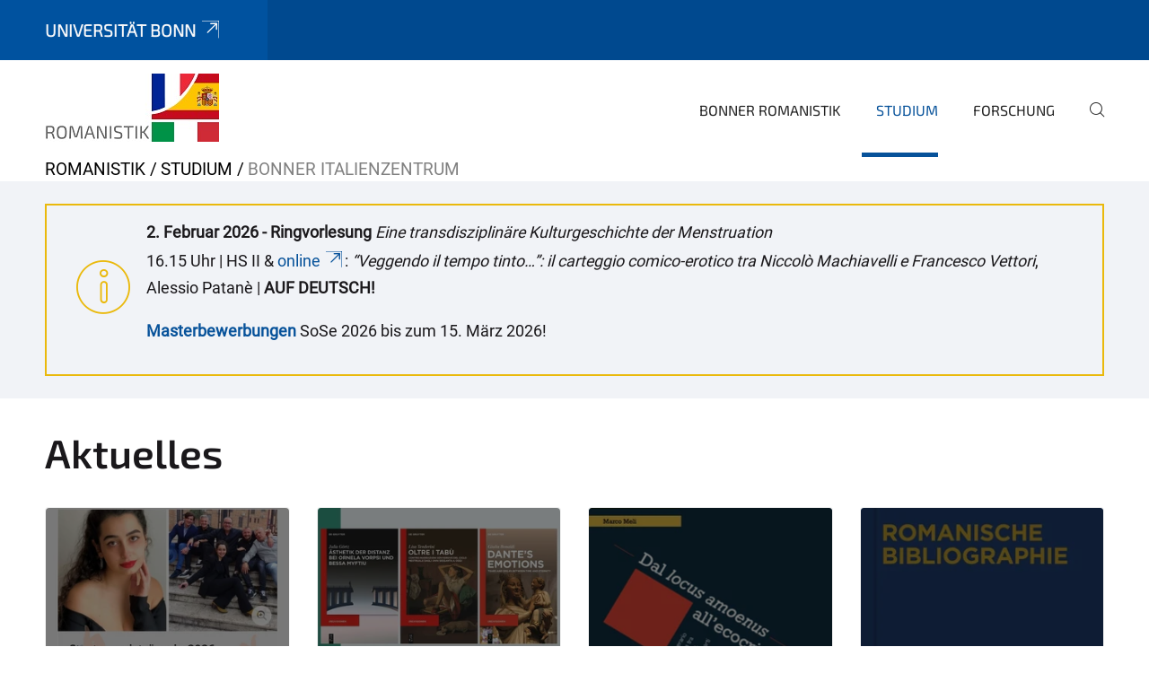

--- FILE ---
content_type: text/html;charset=utf-8
request_url: https://www.romanistik.uni-bonn.de/studium/bonner-italien-zentrum?set_language=de
body_size: 26146
content:
<!DOCTYPE html>
<html xmlns="http://www.w3.org/1999/xhtml" lang="de" xml:lang="de">
<head><meta http-equiv="Content-Type" content="text/html; charset=UTF-8" /><link data-head-resource="1" rel="stylesheet" href="/++theme++barceloneta/css/barceloneta.min.css" /><link data-head-resource="1" rel="stylesheet" type="text/css" href="/++theme++unibonn.theme/css/style.css?tag=28-01-2026_10-36-01" /><link rel="canonical" href="https://www.romanistik.uni-bonn.de/studium/bonner-italien-zentrum" /><link rel="preload icon" type="image/vnd.microsoft.icon" href="https://www.romanistik.uni-bonn.de/favicon.ico" /><link rel="mask-icon" href="https://www.romanistik.uni-bonn.de/favicon.ico" /><link href="https://www.romanistik.uni-bonn.de/@@search" rel="search" title="Website durchsuchen" /><link data-bundle="easyform" href="https://www.romanistik.uni-bonn.de/++webresource++b6e63fde-4269-5984-a67a-480840700e9a/++resource++easyform.css" media="all" rel="stylesheet" type="text/css" /><link data-bundle="multilingual" href="https://www.romanistik.uni-bonn.de/++webresource++f30a16e6-dac4-5f5f-a036-b24364abdfc8/++resource++plone.app.multilingual.stylesheet/multilingual.css" media="all" rel="stylesheet" type="text/css" /><link data-bundle="plone-fullscreen" href="https://www.romanistik.uni-bonn.de/++webresource++ac83a459-aa2c-5a45-80a9-9d3e95ae0847/++plone++static/plone-fullscreen/fullscreen.css" media="all" rel="stylesheet" type="text/css" /><script async="True" data-bundle="plone-fullscreen" integrity="sha384-yAbXscL0aoE/0AkFhaGNz6d74lDy9Cz7PXfkWNqRnFm0/ewX0uoBBoyPBU5qW7Nr" src="https://www.romanistik.uni-bonn.de/++webresource++6aa4c841-faf5-51e8-8109-90bd97e7aa07/++plone++static/plone-fullscreen/fullscreen.js"></script><script data-bundle="plone" integrity="sha384-T7C7Yovbvi1N4mUURIMkSdCYiheVGEeinkE0BbENGVeMKaPPPcwZk3djZfMKOEq/" src="https://www.romanistik.uni-bonn.de/++webresource++34f34eab-a19d-533e-a464-ddf672c6f922/++plone++static/bundle-plone/bundle.min.js"></script><script data-head-resource="1" src="/++theme++unibonn.theme/js/libs.js?tag=28-01-2026_10-36-09"></script><script data-head-resource="1" src="/++theme++unibonn.theme/js/script.js?tag=28-01-2026_10-36-09"></script>
  <meta charset="utf-8"><meta charset="utf-8" /><meta name="twitter:card" content="summary" /><meta property="og:site_name" content="Romanistik Bonn" /><meta property="og:title" content="Bonner Italienzentrum" /><meta property="og:type" content="website" /><meta property="og:description" content="" /><meta property="og:url" content="https://www.romanistik.uni-bonn.de/studium/bonner-italien-zentrum" /><meta property="og:image" content="https://www.romanistik.uni-bonn.de/++resource++plone-logo.svg" /><meta property="og:image:type" content="image/svg+xml" /><meta name="viewport" content="width=device-width, initial-scale=1.0" /><meta name="google-site-verification" content="u7VjO_htCdC5EHcvR1h36PeMMXdXoGJMvr8OTeLYmbs" /><meta name="generator" content="Plone - https://plone.org/" /></meta>
  <meta http-equiv="X-UA-Compatible" content="IE=edge"><meta charset="utf-8" /><meta name="twitter:card" content="summary" /><meta property="og:site_name" content="Romanistik Bonn" /><meta property="og:title" content="Bonner Italienzentrum" /><meta property="og:type" content="website" /><meta property="og:description" content="" /><meta property="og:url" content="https://www.romanistik.uni-bonn.de/studium/bonner-italien-zentrum" /><meta property="og:image" content="https://www.romanistik.uni-bonn.de/++resource++plone-logo.svg" /><meta property="og:image:type" content="image/svg+xml" /><meta name="viewport" content="width=device-width, initial-scale=1.0" /><meta name="google-site-verification" content="u7VjO_htCdC5EHcvR1h36PeMMXdXoGJMvr8OTeLYmbs" /><meta name="generator" content="Plone - https://plone.org/" /></meta>
  <meta name="viewport" content="width=device-width, initial-scale=1"><meta charset="utf-8" /><meta name="twitter:card" content="summary" /><meta property="og:site_name" content="Romanistik Bonn" /><meta property="og:title" content="Bonner Italienzentrum" /><meta property="og:type" content="website" /><meta property="og:description" content="" /><meta property="og:url" content="https://www.romanistik.uni-bonn.de/studium/bonner-italien-zentrum" /><meta property="og:image" content="https://www.romanistik.uni-bonn.de/++resource++plone-logo.svg" /><meta property="og:image:type" content="image/svg+xml" /><meta name="viewport" content="width=device-width, initial-scale=1.0" /><meta name="google-site-verification" content="u7VjO_htCdC5EHcvR1h36PeMMXdXoGJMvr8OTeLYmbs" /><meta name="generator" content="Plone - https://plone.org/" /></meta>
  <title>Bonner Italienzentrum — Romanistik Bonn</title>
</head>
<body id="visual-portal-wrapper" class="col-content frontend icons-on navigation-theme-navigation_default portaltype-tilepage section-studium site-site subsection-bonner-italien-zentrum template-view thumbs-on userrole-anonymous viewpermission-view view-mode is-tilepage is-default-page" dir="ltr" data-base-url="https://www.romanistik.uni-bonn.de/studium/bonner-italien-zentrum" data-view-url="https://www.romanistik.uni-bonn.de/studium/bonner-italien-zentrum" data-portal-url="https://www.romanistik.uni-bonn.de" data-i18ncatalogurl="https://www.romanistik.uni-bonn.de/plonejsi18n" data-lazy_loading_image_scales="[{&quot;id&quot;: &quot;large&quot;, &quot;value&quot;: 768}, {&quot;id&quot;: &quot;preview&quot;, &quot;value&quot;: 400}, {&quot;id&quot;: &quot;mini&quot;, &quot;value&quot;: 200}, {&quot;id&quot;: &quot;thumb&quot;, &quot;value&quot;: 128}, {&quot;id&quot;: &quot;tile&quot;, &quot;value&quot;: 64}, {&quot;id&quot;: &quot;icon&quot;, &quot;value&quot;: 32}, {&quot;id&quot;: &quot;listing&quot;, &quot;value&quot;: 16}]" data-pat-pickadate="{&quot;date&quot;: {&quot;selectYears&quot;: 200}, &quot;time&quot;: {&quot;interval&quot;: 5 } }" data-pat-plone-modal="{&quot;actionOptions&quot;: {&quot;displayInModal&quot;: false}}"><div class="outer-wrapper">
    <div class="inner-wrapper">

      <div id="fontfamilies">
  <style>@font-face{font-family:'testfont';src: url('https://www.romanistik.uni-bonn.de/font-families/default-fonts/view/++widget++form.widgets.file_eot/@@download');src: url('https://www.romanistik.uni-bonn.de/font-families/default-fonts/view/++widget++form.widgets.file_eot/@@download') format('embedded-opentype'),url('https://www.romanistik.uni-bonn.de/font-families/default-fonts/view/++widget++form.widgets.file_svg/@@download') format('svg'),url('https://www.romanistik.uni-bonn.de/font-families/default-fonts/view/++widget++form.widgets.file_woff/@@download') format('woff'),url('https://www.romanistik.uni-bonn.de/font-families/default-fonts/view/++widget++form.widgets.file_ttf/@@download') format('truetype');font-weight:normal;font-style:normal;}.testfont-icon-home:before{content:"\e902";font-family:testfont}.testfont-icon-pencil:before{content:"\e905";font-family:testfont}.testfont-icon-music:before{content:"\e911";font-family:testfont}.testfont-icon-bell:before{content:"\e951";font-family:testfont}
@font-face{font-family:'uni-bonn';src: url('https://www.romanistik.uni-bonn.de/font-families/unibonn-fonts/view/++widget++form.widgets.file_eot/@@download');src: url('https://www.romanistik.uni-bonn.de/font-families/unibonn-fonts/view/++widget++form.widgets.file_eot/@@download') format('embedded-opentype'),url('https://www.romanistik.uni-bonn.de/font-families/unibonn-fonts/view/++widget++form.widgets.file_svg/@@download') format('svg'),url('https://www.romanistik.uni-bonn.de/font-families/unibonn-fonts/view/++widget++form.widgets.file_woff/@@download') format('woff'),url('https://www.romanistik.uni-bonn.de/font-families/unibonn-fonts/view/++widget++form.widgets.file_ttf/@@download') format('truetype');font-weight:normal;font-style:normal;}.uni-bonn-icon-arrow-down:before{content:"\e900";font-family:uni-bonn}.uni-bonn-icon-arrow-top:before{content:"\e901";font-family:uni-bonn}.uni-bonn-icon-close:before{content:"\e902";font-family:uni-bonn}.uni-bonn-icon-arrow-right:before{content:"\e903";font-family:uni-bonn}.uni-bonn-icon-arrow-left:before{content:"\e904";font-family:uni-bonn}.uni-bonn-icon-external:before{content:"\e905";font-family:uni-bonn}.uni-bonn-icon-search:before{content:"\e906";font-family:uni-bonn}.uni-bonn-icon-whatsapp-outline:before{content:"\e907";font-family:uni-bonn}.uni-bonn-icon-whatsapp:before{content:"\e908";font-family:uni-bonn}.uni-bonn-icon-youtube:before{content:"\e909";font-family:uni-bonn}.uni-bonn-icon-youtube-outline:before{content:"\e90a";font-family:uni-bonn}.uni-bonn-icon-instagram:before{content:"\e90b";font-family:uni-bonn}.uni-bonn-icon-instagram-outline:before{content:"\e90c";font-family:uni-bonn}.uni-bonn-icon-linkedin:before{content:"\e90d";font-family:uni-bonn}.uni-bonn-icon-linkedin-outline:before{content:"\e90e";font-family:uni-bonn}.uni-bonn-icon-xing:before{content:"\e90f";font-family:uni-bonn}.uni-bonn-icon-xing-outline:before{content:"\e910";font-family:uni-bonn}.uni-bonn-icon-twitter:before{content:"\e911";font-family:uni-bonn}.uni-bonn-icon-twitter-outline:before{content:"\e912";font-family:uni-bonn}.uni-bonn-icon-facebook:before{content:"\e913";font-family:uni-bonn}.uni-bonn-icon-facebook-outline:before{content:"\e914";font-family:uni-bonn}.uni-bonn-icon-navigation:before{content:"\e915";font-family:uni-bonn}.uni-bonn-icon-phone-book:before{content:"\e917";font-family:uni-bonn}.uni-bonn-icon-information:before{content:"\e918";font-family:uni-bonn}.uni-bonn-icon-checkbox:before{content:"\e919";font-family:uni-bonn}.uni-bonn-icon-filter-kachel:before{content:"\e91a";font-family:uni-bonn}.uni-bonn-icon-filter:before{content:"\e91b";font-family:uni-bonn}.uni-bonn-icon-filter-liste:before{content:"\e91c";font-family:uni-bonn}.uni-bonn-icon-delete:before{content:"\e91d";font-family:uni-bonn}.uni-bonn-icon-filter-liste-inaktiv:before{content:"\e91e";font-family:uni-bonn}.uni-bonn-icon-cheackbox-aktiv:before{content:"\e91f";font-family:uni-bonn}.uni-bonn-icon-filter-kachel-aktiv:before{content:"\e920";font-family:uni-bonn}.uni-bonn-icon-event:before{content:"\e921";font-family:uni-bonn}.uni-bonn-icon-video:before{content:"\e922";font-family:uni-bonn}.uni-bonn-icon-phone:before{content:"\e923";font-family:uni-bonn}.uni-bonn-icon-fax:before{content:"\e924";font-family:uni-bonn}.uni-bonn-icon-link:before{content:"\e925";font-family:uni-bonn}.uni-bonn-icon-download:before{content:"\e926";font-family:uni-bonn}.uni-bonn-icon-print:before{content:"\e927";font-family:uni-bonn}.uni-bonn-icon-x:before{content:"\e928";font-family:uni-bonn}.uni-bonn-icon-x-outline:before{content:"\e929";font-family:uni-bonn}.uni-bonn-icon-bluesky:before{content:"\e92a";font-family:uni-bonn}.uni-bonn-icon-bluesky-outline:before{content:"\e92b";font-family:uni-bonn}.uni-bonn-icon-location-2:before{content:"\e916";font-family:uni-bonn}.uni-bonn-icon-mastodon:before{content:"\e92c";font-family:uni-bonn}.uni-bonn-icon-mastodon-outline:before{content:"\e92d";font-family:uni-bonn}
@font-face{font-family:'Uni-Bonn-official';src: url('https://www.romanistik.uni-bonn.de/font-families/uni-bonn-official/view/++widget++form.widgets.file_eot/@@download');src: url('https://www.romanistik.uni-bonn.de/font-families/uni-bonn-official/view/++widget++form.widgets.file_eot/@@download') format('embedded-opentype'),url('https://www.romanistik.uni-bonn.de/font-families/uni-bonn-official/view/++widget++form.widgets.file_svg/@@download') format('svg'),url('https://www.romanistik.uni-bonn.de/font-families/uni-bonn-official/view/++widget++form.widgets.file_woff/@@download') format('woff'),url('https://www.romanistik.uni-bonn.de/font-families/uni-bonn-official/view/++widget++form.widgets.file_ttf/@@download') format('truetype');font-weight:normal;font-style:normal;}.Uni-Bonn-official-icon-fakten-zahlen:before{content:"\e900";font-family:Uni-Bonn-official}.Uni-Bonn-official-icon-forschung:before{content:"\e901";font-family:Uni-Bonn-official}.Uni-Bonn-official-icon-informationen:before{content:"\e902";font-family:Uni-Bonn-official}.Uni-Bonn-official-icon-orientierung:before{content:"\e903";font-family:Uni-Bonn-official}.Uni-Bonn-official-icon-transfer:before{content:"\e904";font-family:Uni-Bonn-official}.Uni-Bonn-official-icon-promotion:before{content:"\e905";font-family:Uni-Bonn-official}.Uni-Bonn-official-icon-hochschulsport:before{content:"\e906";font-family:Uni-Bonn-official}.Uni-Bonn-official-icon-it:before{content:"\e907";font-family:Uni-Bonn-official}.Uni-Bonn-official-icon-argelander:before{content:"\e908";font-family:Uni-Bonn-official}.Uni-Bonn-official-icon-diversity:before{content:"\e909";font-family:Uni-Bonn-official}.Uni-Bonn-official-icon-sprache:before{content:"\e90a";font-family:Uni-Bonn-official}.Uni-Bonn-official-icon-veranstaltung:before{content:"\e90b";font-family:Uni-Bonn-official}.Uni-Bonn-official-icon-studieren:before{content:"\e90c";font-family:Uni-Bonn-official}.Uni-Bonn-official-icon-ranking:before{content:"\e90d";font-family:Uni-Bonn-official}.Uni-Bonn-official-icon-beratung:before{content:"\e90e";font-family:Uni-Bonn-official}.Uni-Bonn-official-icon-foerderung:before{content:"\e90f";font-family:Uni-Bonn-official}.Uni-Bonn-official-icon-qualitaetssicherung:before{content:"\e910";font-family:Uni-Bonn-official}.Uni-Bonn-official-icon-lernplattform:before{content:"\e911";font-family:Uni-Bonn-official}.Uni-Bonn-official-icon-alumni:before{content:"\e912";font-family:Uni-Bonn-official}.Uni-Bonn-official-icon-postdocs:before{content:"\e913";font-family:Uni-Bonn-official}.Uni-Bonn-official-icon-strategie:before{content:"\e914";font-family:Uni-Bonn-official}.Uni-Bonn-official-icon-lehre:before{content:"\e91c";font-family:Uni-Bonn-official}.Uni-Bonn-official-icon-exellenz:before{content:"\e91d";font-family:Uni-Bonn-official}.Uni-Bonn-official-icon-multiplikatoren:before{content:"\e91e";font-family:Uni-Bonn-official}.Uni-Bonn-official-icon-kontakt:before{content:"\e91f";font-family:Uni-Bonn-official}.Uni-Bonn-official-icon-ort:before{content:"\e920";font-family:Uni-Bonn-official}.Uni-Bonn-official-icon-international:before{content:"\e921";font-family:Uni-Bonn-official}.Uni-Bonn-official-icon-sprechstunde:before{content:"\e922";font-family:Uni-Bonn-official}.Uni-Bonn-official-icon-fortbildung:before{content:"\e923";font-family:Uni-Bonn-official}.Uni-Bonn-official-icon-bibliothek:before{content:"\e924";font-family:Uni-Bonn-official}.Uni-Bonn-official-icon-oeffnungszeiten:before{content:"\e925";font-family:Uni-Bonn-official}.Uni-Bonn-official-icon-auszeichnungen:before{content:"\e926";font-family:Uni-Bonn-official}.Uni-Bonn-official-icon-unie915:before{content:"\e915";font-family:Uni-Bonn-official}.Uni-Bonn-official-icon-unie916:before{content:"\e916";font-family:Uni-Bonn-official}.Uni-Bonn-official-icon-unie917:before{content:"\e917";font-family:Uni-Bonn-official}.Uni-Bonn-official-icon-unie918:before{content:"\e918";font-family:Uni-Bonn-official}.Uni-Bonn-official-icon-unie919:before{content:"\e919";font-family:Uni-Bonn-official}.Uni-Bonn-official-icon-unie91a:before{content:"\e91a";font-family:Uni-Bonn-official}.Uni-Bonn-official-icon-unie91b:before{content:"\e91b";font-family:Uni-Bonn-official}.Uni-Bonn-official-icon-transfer-puzzle:before{content:"\e927";font-family:Uni-Bonn-official}.Uni-Bonn-official-icon-transfer-arrow:before{content:"\e928";font-family:Uni-Bonn-official}</style>
</div>
      

      <div id="unibonn-topbar" class="unibonn-institute-topbar ">
    <div class="container">
        <div class="row">
            <div class="col-md-9" id="topbar-left-wrapper">
                <div id="unibonn-institute-portalname">
                    
                        
                        <p id="unibonn-title"><a href="https://www.uni-bonn.de">Universität Bonn</a></p>
                    
                    
                </div>
                <div id="language-selector">
                    

                </div>
            </div>
            <div class="col-md-3" id="topbar-right-wrapper">
                
  

            </div>
        </div>
    </div>
</div>

      <header id="company-header" class="unibonn">

    <div class="header-template-0 header-image-size-2">
      <div class="container">
        <div id="company-topbar" class="container ">
          
  <div id="company-logo">
    
      <a class="portal-logo logo_desktop" href="https://www.romanistik.uni-bonn.de" title="Romanistik Bonn">
        <img alt="Romanistik Bonn" title="Romanistik Bonn" src="https://www.romanistik.uni-bonn.de/@@logo?logo_type=logo_desktop" />
      </a>
    
      <a class="portal-logo logo_mobile" href="https://www.romanistik.uni-bonn.de" title="Romanistik Bonn">
        <img alt="Romanistik Bonn" title="Romanistik Bonn" src="https://www.romanistik.uni-bonn.de/@@logo?logo_type=logo_mobile" />
      </a>
    
      <a class="portal-logo logo_mobile_navigation" href="https://www.romanistik.uni-bonn.de" title="Romanistik Bonn">
        <img alt="Romanistik Bonn" title="Romanistik Bonn" src="https://www.romanistik.uni-bonn.de/++theme++unibonn.theme/images/logos/logo_mobile_navigation.svg" />
      </a>
    
  </div>

          
  

          <div id="navigation-overlay"></div>
          

  <div class="sidenavigation-links">
    <button id="toggle-navigation" class="sidenavigation-link" aria-label="Toggle Navigation">
      <i class="icon-unibonn-navigation"></i>
    </button>
    
  </div>

  
    <div id="company-navigation-main" class="desktop">
      <nav class="main-navigation">
        
  <ul class="main-navigation-sections">
    
      <li class="section-0 has-subsections">
        <a class="has-subsections" href="https://www.romanistik.uni-bonn.de/romanistik-bonn" data-uid="971e4d03241d41d4b52c2e080df94dc8">
          Bonner Romanistik
        </a>
      </li>
    
      <li class="section-0 in-path has-subsections">
        <a class="has-subsections" href="https://www.romanistik.uni-bonn.de/studium" data-uid="6c26547d7bb64158bc6db41b14d65a8d">
          Studium
        </a>
      </li>
    
      <li class="section-0 has-subsections">
        <a class="has-subsections" href="https://www.romanistik.uni-bonn.de/forschung" data-uid="9518d7836da14059aab39d2aed3ccefd">
          Forschung
        </a>
      </li>
    
    
        <li class="search">
          <a href="https://www.romanistik.uni-bonn.de/search" title="suchen">
            <i class="icon-unibonn icon-unibonn-search"></i>
          </a>
        </li>
    
  </ul>

      </nav>
    </div>

    <div id="company-navigation" class="menu">
      <button class="close-navigation-menu close-desktop-navigation" aria-label="schließen">
        <i class="icon-unibonn-close"></i>
      </button>

      <div id="navigation-menu-header">
        
          <a class="portal-logo logo_mobile_menu" href="https://www.romanistik.uni-bonn.de" title="Romanistik Bonn">
            <img alt="Romanistik Bonn" title="Romanistik Bonn" src="https://www.romanistik.uni-bonn.de/++theme++unibonn.theme/images/logos/logo_mobile_navigation.svg" />
          </a>
        

        <ul class="navigation-menu-header-actions">
          
            <li>
              <a class="open-search" href="https://www.romanistik.uni-bonn.de/search" title="suchen">
                <i class="icon-unibonn icon-unibonn-search"></i>
              </a>
            </li>
          
          <li>
            <a class="close-navigation-menu" id="close-navigation" title="schließen">
              <i class="icon-unibonn-navigation"></i>
            </a>
          </li>
        </ul>
      </div>

      <div class="searchbar">
        <form action="https://www.romanistik.uni-bonn.de/search">
          <button class="start-search" aria-label="Start Search"><i class="left icon-unibonn icon-unibonn-search"></i>
          </button>
          <input class="search-input" type="text" name="SearchableText" aria-label="Search" />
          <button class="clear-search" aria-label="Clear Search"><i class="icon-unibonn icon-unibonn-close"></i>
          </button>
        </form>
      </div>

      <nav class="main-navigation">
        <div class="navigation-level">
          <div class="spinner" style="display: block"></div>
        </div>
      </nav>

    </div>
  

        </div>
      </div>
      
  

    </div>

  </header>

      <div id="anchors"></div>

      <div id="company-content" class="container-fluid main-content-wrapper">
        <div class="row status-message-row set-max-width">
          <aside id="global_statusmessage" class="container">
      

      <div>
      </div>
    </aside>
        </div>
        <nav class="breadcrumbs">
  <span id="breadcrumbs-you-are-here" class="hiddenStructure">You are here:</span>

  <ol aria-labelledby="breadcrumbs-you-are-here">
    <li id="breadcrumbs-home">
      <a href="https://www.romanistik.uni-bonn.de">ROMANISTIK</a>
    </li>
    <li id="breadcrumbs-1">
      
        <a href="https://www.romanistik.uni-bonn.de/studium">Studium</a>
        
      
    </li>
    <li id="breadcrumbs-2">
      
        
        <span id="breadcrumbs-current">Bonner Italienzentrum</span>
      
    </li>
  </ol>
</nav>
        <main id="main-container" class="row">
          <div id="column1-container"></div>
          <div class="col-xs-12 col-sm-12 no-padding">
              <article id="content">

            

              <header>

                <div id="viewlet-above-content-title">
</div>

                
  


                <div id="viewlet-below-content-title">
</div>

                
  


                <div id="viewlet-below-content-description"></div>

              </header>

              <div id="viewlet-above-content-body"></div>

              <div id="content-core">
                
  

    <div id="tile-page-content" data-tinymce="" data-lazy-validation-errors="{}" data-placeholder-info="Platzhalterbild">

      <div class="tile-page" data-url="https://www.romanistik.uni-bonn.de/studium/bonner-italien-zentrum" data-uid="9553a478cbf446d9970dac3224d651a0">
        <div class="tile-rows-wrapper">

          

          
            
              


<div id="n4a2j26usbyh" class="tile-row columns-1 tile-row-dynamic-content-width break-on-tablet break-on-mobile default-direction" style="margin-top:0px;margin-bottom:0px;padding-top:25px;padding-bottom:25px;padding-left:0px;padding-right:0px;" data-uid="n4a2j26usbyh" data-url="https://www.romanistik.uni-bonn.de/studium/bonner-italien-zentrum" data-position="0" data-portal_type="TileRowCT">

  

  <div class="background-options">

  
    <div class="background-color" style="background-color:#F1F3F7"></div>
  
  
  
  
  

</div>

  <div class="tiles-wrapper">
    
      

  <div id="097uucjp394n" data-uid="097uucjp394n" data-url="https://www.romanistik.uni-bonn.de/studium/bonner-italien-zentrum" class="tile-valign-top tile tile-frame" style="margin-left:0px;margin-right:0px;margin-top:0px;margin-bottom:0px;padding-left:15px;padding-right:15px;padding-top:15px;padding-bottom:15px;border-top:2px #EAB90C solid;border-right:2px #EAB90C solid;border-bottom:2px #EAB90C solid;border-left:2px #EAB90C solid;border-radius:0px;" data-jsinit="" data-gridsize="12">

    

    <div class="background-options">

  
    <div class="background-color" style="background-color:rgba(0, 0, 0, 0)"></div>
  
  
  
  
  

</div>

    <span></span>
    <div class="tile-content">
    <div class="tile-rows-wrapper">
      
        


<div id="o7zmrs2c0vpo" class="tile-row columns-2 tile-row-dynamic-content-width break-on-tablet break-on-mobile default-direction" style="margin-top:0px;margin-bottom:0px;padding-top:0px;padding-bottom:0px;padding-left:0px;padding-right:0px;border-radius:1px;" data-uid="o7zmrs2c0vpo" data-url="https://www.romanistik.uni-bonn.de/studium/bonner-italien-zentrum" data-position="0" data-portal_type="TileRowCT">

  

  <div class="background-options">

  
  
  
  
  

</div>

  <div class="tiles-wrapper">
    
      

  <div id="hmst72qpgkbd" data-uid="hmst72qpgkbd" data-url="https://www.romanistik.uni-bonn.de/studium/bonner-italien-zentrum" class="tile-valign-center tile-halign-center tile tile-icon" style="margin-left:0px;margin-right:0px;margin-top:0px;margin-bottom:0px;padding-left:0px;padding-right:0px;padding-top:0px;padding-bottom:0px;" data-jsinit="" data-gridsize="1">

    

    <div class="background-options">

  
  
  
  
  

</div>

    <span></span>
    <div class="tile-content tile-icon-content" style="color:#EAB90C;color_hover:#E1E1E1;font-size:60px;">

    

    
      
      
        <span style="border-top:none;border-right:none;border-bottom:none;border-left:none;background:rgba(0, 0, 0, 0);color:#EAB90C;font-size:60px;" onmouseout="this.style='border-top:none;border-right:none;border-bottom:none;border-left:none;background:rgba(0, 0, 0, 0);color:#EAB90C;font-size:60px;'" onmouseover="this.style='border-top:none;border-right:none;border-bottom:none;border-left:none;background:rgba(0, 0, 0, 0);color:#E1E1E1;font-size:60px;'">
          <i class="Uni-Bonn-official-icon-informationen" aria-hidden="false"></i>
        </span>
      
    

  </div>
    <span></span>

    
  


  </div>



    
      
  <div id="qv650d7ohtrb" data-uid="qv650d7ohtrb" data-url="https://www.romanistik.uni-bonn.de/studium/bonner-italien-zentrum" class="tile-valign-center tile tile-text text-nocolor custom-font-size" style="margin-left:0px;margin-right:0px;margin-top:0px;margin-bottom:0px;padding-left:0px;padding-right:0px;padding-top:0px;padding-bottom:0px;font-size:1.05rem;" data-jsinit="setupTileText" data-gridsize="11">

    

    <div class="background-options">

  
  
  
  
  

</div>

    <span></span>
    <div class="tile-content ">
    <div>
<p><strong>2. Februar 2026 -</strong> <strong>Ringvorlesung </strong><em>Eine transdisziplinäre Kulturgeschichte der Menstruation</em><strong> <br /></strong>16.15 Uhr | HS II &amp; <a class="a-theme external-link" data-linktype="external" href="https://uni-bonn.zoom.us/j/65506893459?pwd=2qsQ9p7z6bldz9yNp5kVG5yWpQrJqm.1#success" target="_self" title="">online</a>: <em>“Veggendo il tempo tinto…”: il carteggio comico-erotico tra Niccolò Machiavelli e Francesco Vettori</em>, Alessio Patanè | <strong>AUF DEUTSCH!</strong></p>
<p><a class="a-theme" data-linktype="external" href="https://www.romanistik.uni-bonn.de/studium/kollektion-italienzentrum-2/ma-bewerbung-fuer-das-sommersemester-2026-bis-zum-15-maerz-2026" target="_self" title=""><strong>Masterbewerbungen</strong></a> SoSe 2026 bis zum 15. März 2026!</p>
</div>
    
  </div>
    <span></span>

    
  


  </div>

    
  </div>

  

</div>




      
    </div>
  </div>
    <span></span>

    
  
  
  


  </div>



    
  </div>

  

</div>




            
            
          
            
              


<div id="sp5ksm1k1mms" class="tile-row columns-1 tile-row-dynamic-content-width break-on-tablet break-on-mobile default-direction" style="margin-top:0px;margin-bottom:0px;padding-top:30px;padding-bottom:30px;padding-left:0px;padding-right:0px;" data-uid="sp5ksm1k1mms" data-url="https://www.romanistik.uni-bonn.de/studium/bonner-italien-zentrum" data-position="0" data-portal_type="TileRowCT">

  

  <div class="background-options">

  
  
  
  
  

</div>

  <div class="tiles-wrapper">
    
      

  <div id="tkoqb9sn0y73" data-uid="tkoqb9sn0y73" data-url="https://www.romanistik.uni-bonn.de/studium/bonner-italien-zentrum" class="tile-valign-top tile tile-frame" style="margin-left:0px;margin-right:0px;margin-top:0px;margin-bottom:0px;padding-left:0px;padding-right:0px;padding-top:0px;padding-bottom:0px;" data-jsinit="" data-gridsize="12">

    

    <div class="background-options">

  
  
  
  
  

</div>

    <span></span>
    <div class="tile-content">
    <div class="tile-rows-wrapper">
      
        


<div id="6l6x1yc9rbei" class="tile-row columns-1 tile-row-dynamic-content-width break-on-tablet break-on-mobile default-direction" style="margin-top:0px;margin-bottom:0px;padding-top:0px;padding-bottom:0px;padding-left:0px;padding-right:0px;" data-uid="6l6x1yc9rbei" data-url="https://www.romanistik.uni-bonn.de/studium/bonner-italien-zentrum" data-position="0" data-portal_type="TileRowCT">

  

  <div class="background-options">

  
  
  
  
  

</div>

  <div class="tiles-wrapper">
    
      

  <div id="9ygehqezxi3i" data-uid="9ygehqezxi3i" data-url="https://www.romanistik.uni-bonn.de/studium/bonner-italien-zentrum" class="tile-valign-top tile tile-news" style="margin-left:0px;margin-right:0px;margin-top:0px;margin-bottom:0px;padding-left:0px;padding-right:0px;padding-top:0px;padding-bottom:0px;" data-jsinit="setupNewsMobileSlider" data-gridsize="12">

    

    <div class="background-options">

  
  
  
  
  

</div>

    <span></span>
    <div class="tile-content" data-mobile_slider="true">

    

      
        <div>
          <span class="tile-title">Aktuelles</span>
          <div class="tile-description"></div>
        </div>
      

      <div class="news-items" data-count="8">
        
          
            
              
                
                <div class="news_item">
                  
  <div class="image-wrapper">
    <a href="https://www.romanistik.uni-bonn.de/studium/kollektion-italienzentrum-2/angelica-adriana-di-giustili-ist-starterpreistraegerin-des-engagementpreises-2026-der-studienstiftung" title="Doktorandin Angelica Adriana di Giustili ist Starterpreisträgerin des Engagementpreises 2026 der Studienstiftung">
      <div class="img lazy-load-scaled-image" style=" background-position: 50.0000% 50.0000%" data-loader="customLoaderBackgroundImage" data-base_url="https://www.romanistik.uni-bonn.de/studium/kollektion-italienzentrum-2/angelica-adriana-di-giustili-ist-starterpreistraegerin-des-engagementpreises-2026-der-studienstiftung/angelica-studienstiftung.png/@@images/image/preview" data-image_dimensions="{'width': 1080, 'height': 1350}">
        <div class="overlay"></div>
        <div class="copyright-container">
          <span class="copyright">© Studienstiftung des deutschen Volkes; Angelica Adriana Di Giustili</span>
        </div>
      </div>
    </a>
    
  </div>
  <div class="news-content">
    <a class="title" href="https://www.romanistik.uni-bonn.de/studium/kollektion-italienzentrum-2/angelica-adriana-di-giustili-ist-starterpreistraegerin-des-engagementpreises-2026-der-studienstiftung">Doktorandin Angelica Adriana di Giustili ist Starterpreisträgerin des Engagementpreises 2026 der Studienstiftung</a>
    <div class="description">
      <div></div>
      <div class="description-fade"></div>
    </div>
    <div class="news-footer">
      <span class="news-date">19.01.2026</span>
      <a class="link-to-content" href="https://www.romanistik.uni-bonn.de/studium/kollektion-italienzentrum-2/angelica-adriana-di-giustili-ist-starterpreistraegerin-des-engagementpreises-2026-der-studienstiftung" title="Doktorandin Angelica Adriana di Giustili ist Starterpreisträgerin des Engagementpreises 2026 der Studienstiftung">
        <i class="icon-unibonn icon-unibonn-arrow-right"></i>
      </a>
    </div>
  </div>

                </div>
              
              
            
          
        
          
            
              
                
                <div class="news_item">
                  
  <div class="image-wrapper">
    <a href="https://www.romanistik.uni-bonn.de/studium/kollektion-italienzentrum-2/die-publikationsreihe-re-visionen-vergleichende-studien-des-bonner-italien-zentrums-bei-de-gruyter-herausgegeben-von-prof-dr-claudia-jacobi-waechst-weiter" title="(Re)visionen: Drei neue Monographien aus der italienischen Literaturwissenschaft">
      <div class="img lazy-load-scaled-image" style=" background-position: 50.0000% 50.0000%" data-loader="customLoaderBackgroundImage" data-base_url="https://www.romanistik.uni-bonn.de/studium/kollektion-italienzentrum-2/die-publikationsreihe-re-visionen-vergleichende-studien-des-bonner-italien-zentrums-bei-de-gruyter-herausgegeben-von-prof-dr-claudia-jacobi-waechst-weiter/re-visionen-vergleichende-studien-des-bonner-italien-zentrums.png/@@images/image/preview" data-image_dimensions="{'width': 1080, 'height': 1350}">
        <div class="overlay"></div>
        <div class="copyright-container">
          <span class="copyright">© Bonner Italienzentrum, De Gruyter</span>
        </div>
      </div>
    </a>
    
  </div>
  <div class="news-content">
    <a class="title" href="https://www.romanistik.uni-bonn.de/studium/kollektion-italienzentrum-2/die-publikationsreihe-re-visionen-vergleichende-studien-des-bonner-italien-zentrums-bei-de-gruyter-herausgegeben-von-prof-dr-claudia-jacobi-waechst-weiter">(Re)visionen: Drei neue Monographien aus der italienischen Literaturwissenschaft</a>
    <div class="description">
      <div></div>
      <div class="description-fade"></div>
    </div>
    <div class="news-footer">
      <span class="news-date">17.01.2026</span>
      <a class="link-to-content" href="https://www.romanistik.uni-bonn.de/studium/kollektion-italienzentrum-2/die-publikationsreihe-re-visionen-vergleichende-studien-des-bonner-italien-zentrums-bei-de-gruyter-herausgegeben-von-prof-dr-claudia-jacobi-waechst-weiter" title="(Re)visionen: Drei neue Monographien aus der italienischen Literaturwissenschaft">
        <i class="icon-unibonn icon-unibonn-arrow-right"></i>
      </a>
    </div>
  </div>

                </div>
              
              
            
          
        
          
            
              
                
                <div class="news_item">
                  
  <div class="image-wrapper">
    <a href="https://www.romanistik.uni-bonn.de/studium/kollektion-italienzentrum-2/neuerscheinung-des-tagungsbands-deutsch-italienische-studien-2024" title="Neuerscheinung: Tagungsband der Deutsch-Italienischen Studien 2024">
      <div class="img lazy-load-scaled-image" style=" background-position: 50.0000% 50.0000%" data-loader="customLoaderBackgroundImage" data-base_url="https://www.romanistik.uni-bonn.de/studium/kollektion-italienzentrum-2/neuerscheinung-des-tagungsbands-deutsch-italienische-studien-2024/bild-13-01-26-um-14-18.png/@@images/image/preview" data-image_dimensions="{'width': 966, 'height': 1420}">
        <div class="overlay"></div>
        <div class="copyright-container">
          <span class="copyright">© Florence University Press</span>
        </div>
      </div>
    </a>
    
  </div>
  <div class="news-content">
    <a class="title" href="https://www.romanistik.uni-bonn.de/studium/kollektion-italienzentrum-2/neuerscheinung-des-tagungsbands-deutsch-italienische-studien-2024">Neuerscheinung: Tagungsband der Deutsch-Italienischen Studien 2024</a>
    <div class="description">
      <div></div>
      <div class="description-fade"></div>
    </div>
    <div class="news-footer">
      <span class="news-date">13.01.2026</span>
      <a class="link-to-content" href="https://www.romanistik.uni-bonn.de/studium/kollektion-italienzentrum-2/neuerscheinung-des-tagungsbands-deutsch-italienische-studien-2024" title="Neuerscheinung: Tagungsband der Deutsch-Italienischen Studien 2024">
        <i class="icon-unibonn icon-unibonn-arrow-right"></i>
      </a>
    </div>
  </div>

                </div>
              
              
            
          
        
          
            
              
                
                <div class="news_item">
                  
  <div class="image-wrapper">
    <a href="https://www.romanistik.uni-bonn.de/studium/kollektion-italienzentrum-2/[base64]" title="Romanische Bibliographie (De Gruyter): Das BIZ erstellt ab jetzt den Teil zur Italienischen Literaturwissenschaft">
      <div class="img lazy-load-scaled-image" style=" background-position: 51.7500% 21.0399%" data-loader="customLoaderBackgroundImage" data-base_url="https://www.romanistik.uni-bonn.de/studium/kollektion-italienzentrum-2/[base64]/bild.jpeg/@@images/image/preview" data-image_dimensions="{'width': 800, 'height': 1212}">
        <div class="overlay"></div>
        <div class="copyright-container">
          <span class="copyright">© De Gruyter</span>
        </div>
      </div>
    </a>
    
  </div>
  <div class="news-content">
    <a class="title" href="https://www.romanistik.uni-bonn.de/studium/kollektion-italienzentrum-2/[base64]">Romanische Bibliographie (De Gruyter): Das BIZ erstellt ab jetzt den Teil zur Italienischen Literaturwissenschaft</a>
    <div class="description">
      <div></div>
      <div class="description-fade"></div>
    </div>
    <div class="news-footer">
      <span class="news-date">09.01.2026</span>
      <a class="link-to-content" href="https://www.romanistik.uni-bonn.de/studium/kollektion-italienzentrum-2/[base64]" title="Romanische Bibliographie (De Gruyter): Das BIZ erstellt ab jetzt den Teil zur Italienischen Literaturwissenschaft">
        <i class="icon-unibonn icon-unibonn-arrow-right"></i>
      </a>
    </div>
  </div>

                </div>
              
              
            
          
        
          
            
              
                
                <div class="news_item">
                  
  <div class="image-wrapper">
    <a href="https://www.romanistik.uni-bonn.de/studium/kollektion-italienzentrum-2/ringvorlesung-italien-wise-2025-26-eine-transdisziplinaere-kulturgeschichte-der-menstruation" title="Ringvorlesung Italien (WiSe 25/26), hybrid per Zoom:  &quot;Eine transdisziplinäre Kulturgeschichte der Menstruation&quot;">
      <div class="img lazy-load-scaled-image" style=" background-position: 50.0000% 50.0000%" data-loader="customLoaderBackgroundImage" data-base_url="https://www.romanistik.uni-bonn.de/studium/kollektion-italienzentrum-2/ringvorlesung-italien-wise-2025-26-eine-transdisziplinaere-kulturgeschichte-der-menstruation/a3-beidseitig-rvl-italien-wise-2526.jpg/@@images/image/preview" data-image_dimensions="{'width': 1190, 'height': 1683}">
        <div class="overlay"></div>
        <div class="copyright-container">
          <span class="copyright">© Fondazione Accademia Carrara, Bergamo</span>
        </div>
      </div>
    </a>
    
  </div>
  <div class="news-content">
    <a class="title" href="https://www.romanistik.uni-bonn.de/studium/kollektion-italienzentrum-2/ringvorlesung-italien-wise-2025-26-eine-transdisziplinaere-kulturgeschichte-der-menstruation">Ringvorlesung Italien (WiSe 25/26), hybrid per Zoom:  "Eine transdisziplinäre Kulturgeschichte der Menstruation"</a>
    <div class="description">
      <div></div>
      <div class="description-fade"></div>
    </div>
    <div class="news-footer">
      <span class="news-date">16.12.2025</span>
      <a class="link-to-content" href="https://www.romanistik.uni-bonn.de/studium/kollektion-italienzentrum-2/ringvorlesung-italien-wise-2025-26-eine-transdisziplinaere-kulturgeschichte-der-menstruation" title="Ringvorlesung Italien (WiSe 25/26), hybrid per Zoom:  &quot;Eine transdisziplinäre Kulturgeschichte der Menstruation&quot;">
        <i class="icon-unibonn icon-unibonn-arrow-right"></i>
      </a>
    </div>
  </div>

                </div>
              
              
            
          
        
          
            
              
                
                <div class="news_item">
                  
  <div class="image-wrapper">
    <a href="https://www.romanistik.uni-bonn.de/studium/kollektion-italienzentrum-2/rund-um-die-italianistik" title="Veranstaltungsprogramm  für das WiSe 25/26.">
      <div class="img lazy-load-scaled-image" style=" background-position: 50.0000% 50.0000%" data-loader="customLoaderBackgroundImage" data-base_url="https://www.romanistik.uni-bonn.de/studium/kollektion-italienzentrum-2/rund-um-die-italianistik/bild-16-12-25-um-13-20.jpeg/@@images/image/preview" data-image_dimensions="{'width': 562, 'height': 1190}">
        <div class="overlay"></div>
        <div class="copyright-container">
          <span class="copyright">© Miruna Cojanu</span>
        </div>
      </div>
    </a>
    
  </div>
  <div class="news-content">
    <a class="title" href="https://www.romanistik.uni-bonn.de/studium/kollektion-italienzentrum-2/rund-um-die-italianistik">Veranstaltungsprogramm  für das WiSe 25/26.</a>
    <div class="description">
      <div></div>
      <div class="description-fade"></div>
    </div>
    <div class="news-footer">
      <span class="news-date">16.12.2025</span>
      <a class="link-to-content" href="https://www.romanistik.uni-bonn.de/studium/kollektion-italienzentrum-2/rund-um-die-italianistik" title="Veranstaltungsprogramm  für das WiSe 25/26.">
        <i class="icon-unibonn icon-unibonn-arrow-right"></i>
      </a>
    </div>
  </div>

                </div>
              
              
            
          
        
          
            
              
                
                <div class="news_item">
                  
  <div class="image-wrapper">
    <a href="https://www.romanistik.uni-bonn.de/studium/kollektion-italienzentrum-2/focus-renaissance-ritratti-di-letterati-poetesse-e-cortigiane-lideale-di-bellezza-femminile-nella-pittura-veneziana-del-cinquecento-sofia-magnaguagno" title="Focus Renaissance, hybrider Vortrag am 16.12.25, 16 c.t. | Rabinstr.8, Seminarraum 11">
      <div class="img lazy-load-scaled-image" style=" background-position: 50.0000% 50.0000%" data-loader="customLoaderBackgroundImage" data-base_url="https://www.romanistik.uni-bonn.de/studium/kollektion-italienzentrum-2/focus-renaissance-ritratti-di-letterati-poetesse-e-cortigiane-lideale-di-bellezza-femminile-nella-pittura-veneziana-del-cinquecento-sofia-magnaguagno/application-1756281_1280.jpg/@@images/image/preview" data-image_dimensions="{'width': 595, 'height': 842}">
        <div class="overlay"></div>
        <div class="copyright-container">
          <span class="copyright">© Worcester Art Museum / Bridgeman Images</span>
        </div>
      </div>
    </a>
    
  </div>
  <div class="news-content">
    <a class="title" href="https://www.romanistik.uni-bonn.de/studium/kollektion-italienzentrum-2/focus-renaissance-ritratti-di-letterati-poetesse-e-cortigiane-lideale-di-bellezza-femminile-nella-pittura-veneziana-del-cinquecento-sofia-magnaguagno">Focus Renaissance, hybrider Vortrag am 16.12.25, 16 c.t. | Rabinstr.8, Seminarraum 11</a>
    <div class="description">
      <div></div>
      <div class="description-fade"></div>
    </div>
    <div class="news-footer">
      <span class="news-date">16.12.2025</span>
      <a class="link-to-content" href="https://www.romanistik.uni-bonn.de/studium/kollektion-italienzentrum-2/focus-renaissance-ritratti-di-letterati-poetesse-e-cortigiane-lideale-di-bellezza-femminile-nella-pittura-veneziana-del-cinquecento-sofia-magnaguagno" title="Focus Renaissance, hybrider Vortrag am 16.12.25, 16 c.t. | Rabinstr.8, Seminarraum 11">
        <i class="icon-unibonn icon-unibonn-arrow-right"></i>
      </a>
    </div>
  </div>

                </div>
              
              
            
          
        
          
            
              
                
                <div class="news_item">
                  
  <div class="image-wrapper">
    <a href="https://www.romanistik.uni-bonn.de/studium/kollektion-italienzentrum-2/ma-bewerbung-fuer-das-sommersemester-2026-bis-zum-15-maerz-2026" title="MA-Bewerbung für das Sommersemester 2026 bis zum 15. März 2026!">
      <div class="img lazy-load-scaled-image" style=" background-position: 50.0000% 50.0000%" data-loader="customLoaderBackgroundImage" data-base_url="https://www.romanistik.uni-bonn.de/studium/kollektion-italienzentrum-2/ma-bewerbung-fuer-das-sommersemester-2026-bis-zum-15-maerz-2026/application-1756281_1280.jpg/@@images/image/preview" data-image_dimensions="{'width': 1280, 'height': 853}">
        <div class="overlay"></div>
        <div class="copyright-container">
          <span class="copyright">© pixabay</span>
        </div>
      </div>
    </a>
    
  </div>
  <div class="news-content">
    <a class="title" href="https://www.romanistik.uni-bonn.de/studium/kollektion-italienzentrum-2/ma-bewerbung-fuer-das-sommersemester-2026-bis-zum-15-maerz-2026">MA-Bewerbung für das Sommersemester 2026 bis zum 15. März 2026!</a>
    <div class="description">
      <div></div>
      <div class="description-fade"></div>
    </div>
    <div class="news-footer">
      <span class="news-date">16.12.2025</span>
      <a class="link-to-content" href="https://www.romanistik.uni-bonn.de/studium/kollektion-italienzentrum-2/ma-bewerbung-fuer-das-sommersemester-2026-bis-zum-15-maerz-2026" title="MA-Bewerbung für das Sommersemester 2026 bis zum 15. März 2026!">
        <i class="icon-unibonn icon-unibonn-arrow-right"></i>
      </a>
    </div>
  </div>

                </div>
              
              
            
          
        
      </div>

      <div class="slider-navigation-wrapper">
        <div class="slider-navigation">
          <button class="slick-prev previous"><i class="icon-unibonn icon-unibonn-arrow-left"></i></button>
          <button class="slick-next next"><i class="icon-unibonn icon-unibonn-arrow-right"></i></button>
        </div>
      </div>

    

  </div>
    <span></span>

    
  


  </div>



    
  </div>

  

</div>




      
        


<div id="7m7gpxgute34" class="tile-row columns-1 tile-row-dynamic-content-width break-on-tablet break-on-mobile default-direction" style="margin-top:0px;margin-bottom:0px;padding-top:0px;padding-bottom:0px;padding-left:0px;padding-right:0px;" data-uid="7m7gpxgute34" data-url="https://www.romanistik.uni-bonn.de/studium/bonner-italien-zentrum" data-position="0" data-portal_type="TileRowCT">

  

  <div class="background-options">

  
  
  
  
  

</div>

  <div class="tiles-wrapper">
    
      
  <div id="stv2ba9oj01r" data-uid="stv2ba9oj01r" data-url="https://www.romanistik.uni-bonn.de/studium/bonner-italien-zentrum" class="tile-valign-top tile-halign-left tile tile-button" style="margin-left:0px;margin-right:0px;margin-top:0px;margin-bottom:0px;padding-left:0px;padding-right:0px;padding-top:0px;padding-bottom:0px;" data-jsinit="" data-gridsize="12">

    

    <div class="background-options">

  
  
  
  
  

</div>

    <span></span>
    <div class="tile-content tile-button-content" style="color:#1A181B;color_hover:#FFFFFF;">

    <a class="button" style="border-top:1px #1A181B solid;border-right:1px #1A181B solid;border-bottom:1px #1A181B solid;border-left:1px #1A181B solid;background:rgba(0, 0, 0, 0);padding-top:15px;padding-bottom:15px;padding-left:40px;padding-right:40px;color:#1A181B;justify-content:center;" data-icon-orientation="left" onmouseout="adjustTileButtonStyling(this, 'border-top:1px #1A181B solid;border-right:1px #1A181B solid;border-bottom:1px #1A181B solid;border-left:1px #1A181B solid;background:rgba(0, 0, 0, 0);padding-top:15px;padding-bottom:15px;padding-left:40px;padding-right:40px;color:#1A181B;justify-content:center;', 'color:#1A181B;')" onmouseover="adjustTileButtonStyling(this, 'border-top:1px rgba(0, 0, 0, 0) solid;border-right:1px rgba(0, 0, 0, 0) solid;border-bottom:1px rgba(0, 0, 0, 0) solid;border-left:1px rgba(0, 0, 0, 0) solid;background:#07529A;padding-top:15px;padding-bottom:15px;padding-left:40px;padding-right:40px;color:#FFFFFF;justify-content:center;', 'color:#FFFFFF;')" target="_self" href="https://www.romanistik.uni-bonn.de/studium/kollektion-italienzentrum-2">
      
      <span>Zu weiteren Infos, Veranstaltungen und Vorträgen</span>
    </a>

  </div>
    <span></span>

    
  


  </div>


    
  </div>

  

</div>




      
        


<div id="xib0gggi55p0" class="tile-row columns-2 tile-row-dynamic-content-width break-on-tablet break-on-mobile default-direction" style="margin-top:0px;margin-bottom:0px;padding-top:0px;padding-bottom:0px;padding-left:0px;padding-right:0px;" data-uid="xib0gggi55p0" data-url="https://www.romanistik.uni-bonn.de/studium/bonner-italien-zentrum" data-position="0" data-portal_type="TileRowCT">

  

  <div class="background-options">

  
  
  
  
  

</div>

  <div class="tiles-wrapper">
    
      
  <div id="rd6o4n6mt1fc" data-uid="rd6o4n6mt1fc" data-url="https://www.romanistik.uni-bonn.de/studium/bonner-italien-zentrum" class="tile-valign-stretch tile tile-spacer" style="margin-left:0px;margin-right:0px;margin-top:0px;margin-bottom:0px;padding-left:0px;padding-right:0px;padding-top:0px;padding-bottom:0px;" data-jsinit="setupTileSpacer" data-gridsize="6">

    

    

    <span></span>
    <div class="tile-content">
    <div class="tile-spacer-wrapper" style="height: 50px;">
    </div>
  </div>
    <span></span>

    
  


  </div>


    
      
  <div id="r9acohqixlfn" data-uid="r9acohqixlfn" data-url="https://www.romanistik.uni-bonn.de/studium/bonner-italien-zentrum" class="tile-valign-stretch tile tile-spacer" style="margin-left:0px;margin-right:0px;margin-top:0px;margin-bottom:0px;padding-left:0px;padding-right:0px;padding-top:0px;padding-bottom:0px;" data-jsinit="setupTileSpacer" data-gridsize="6">

    

    

    <span></span>
    <div class="tile-content">
    <div class="tile-spacer-wrapper" style="height: 50px;">
    </div>
  </div>
    <span></span>

    
  


  </div>


    
  </div>

  

</div>




      
        


<div id="vwix80k9zp2w" class="tile-row columns-1 tile-row-dynamic-content-width break-on-tablet break-on-mobile default-direction" style="margin-top:0px;margin-bottom:0px;padding-top:0px;padding-bottom:0px;padding-left:0px;padding-right:0px;" data-uid="vwix80k9zp2w" data-url="https://www.romanistik.uni-bonn.de/studium/bonner-italien-zentrum" data-position="0" data-portal_type="TileRowCT">

  

  <div class="background-options">

  
  
  
  
  

</div>

  <div class="tiles-wrapper">
    
      
  <div id="pps4hxs1wg8m" data-uid="pps4hxs1wg8m" data-url="https://www.romanistik.uni-bonn.de/studium/bonner-italien-zentrum" class="tile-valign-top tile tile-subheadline text-nocolor" style="margin-left:0px;margin-right:0px;margin-top:0px;margin-bottom:0px;padding-left:0px;padding-right:0px;padding-top:0px;padding-bottom:5px;" data-jsinit="setupTileSubheadline" data-gridsize="12">

    

    <div class="background-options">

  
  
  
  
  

</div>

    <span></span>
    <div class="tile-content ">

    <h1 class="heading-tag header-h1 left " style="">
      Bonner Italienzentrum (BIZ)
    </h1>
    
    
    
    
    
  </div>
    <span></span>

    
  


  </div>


    
  </div>

  

</div>




      
    </div>
  </div>
    <span></span>

    
  
  
  


  </div>



    
  </div>

  

</div>




            
            
          
            
              


<div id="f1ni05dql5qb" class="tile-row columns-1 tile-row-dynamic-content-width break-on-tablet break-on-mobile default-direction" style="margin-top:0px;margin-bottom:0px;padding-top:0px;padding-bottom:0px;padding-left:0px;padding-right:0px;" data-uid="f1ni05dql5qb" data-url="https://www.romanistik.uni-bonn.de/studium/bonner-italien-zentrum" data-position="0" data-portal_type="TileRowCT">

  

  <div class="background-options">

  
  
  
  
  

</div>

  <div class="tiles-wrapper">
    
      

  <div id="qg5b51v139bw" data-uid="qg5b51v139bw" data-url="https://www.romanistik.uni-bonn.de/studium/bonner-italien-zentrum" class="tile-valign-top tile tile-frame" style="margin-left:0px;margin-right:20px;margin-top:0px;margin-bottom:0px;padding-left:0px;padding-right:0px;padding-top:0px;padding-bottom:0px;" data-jsinit="" data-gridsize="12">

    

    <div class="background-options">

  
  
  
  
  

</div>

    <span></span>
    <div class="tile-content">
    <div class="tile-rows-wrapper">
      
        


<div id="6filwrq7kktx" class="tile-row columns-1 tile-row-dynamic-content-width break-on-tablet break-on-mobile default-direction" style="margin-top:0px;margin-bottom:0px;padding-top:0px;padding-bottom:0px;padding-left:0px;padding-right:0px;" data-uid="6filwrq7kktx" data-url="https://www.romanistik.uni-bonn.de/studium/bonner-italien-zentrum" data-position="0" data-portal_type="TileRowCT">

  

  <div class="background-options">

  
  
  
  
  

</div>

  <div class="tiles-wrapper">
    
      
  <div id="cb5h8sx36iqt" data-uid="cb5h8sx36iqt" data-url="https://www.romanistik.uni-bonn.de/studium/bonner-italien-zentrum" class="tile-valign-top tile tile-text text-nocolor" style="margin-left:0px;margin-right:0px;margin-top:0px;margin-bottom:0px;padding-left:0px;padding-right:0px;padding-top:0px;padding-bottom:20px;" data-jsinit="setupTileText" data-gridsize="12">

    

    <div class="background-options">

  
  
  
  
  

</div>

    <span></span>
    <div class="tile-content collapse_in_mobile">
    <div>
<p>Das Bonner Italienzentrum (BIZ) wurde 1995/96 im Anschluss an die Kohl-Amato-Erklärung von 1992 zur Förderung der deutsch-italienischen Beziehungen und zum Ausbau binationaler Studiengänge gegründet. Seitdem bildet es organisatorisch das Dach der 1995 entstandenen Deutsch-Italienischen Studien (BA und MA), der 2009 etablierten interdisziplinären Renaissance-Studien (jeweils Bonn/Florenz) und des 2005 gegründeten Graduiertenkollegs Italianistica (Bonn, Paris, Florenz).</p>
<p id="collapsable-flowto-cb5h8sx36iqt" class="collapsable">Das BIZ hat seine transdisziplinären Forschungs- und Veranstaltungsaktivitäten in den letzten Jahren ausgebaut: </p>
<p class="collapsable">2024 wurde bei De Gruyter die Publikationsreihe <a class="a-theme external-link" data-linktype="external" href="https://www.degruyter.com/serial/revi-b/html" rel="noopener" target="_blank" title="">(Re)Visionen. Vergleichende Studien des Bonner-Italienzentrums<i class="icon-unibonn icon-unibonn-external"></i></a><a class="a-theme" data-anchor="" data-linktype="internal" target="_self" title="https://www.degruyter.com/serial/revi-b/html"> </a>(<a class="a-theme" data-anchor="Revisionen" data-linktype="internal" data-val="9553a478cbf446d9970dac3224d651a0" href="https://www.romanistik.uni-bonn.de/studium/bonner-italien-zentrum#Revisionen" target="_self" title="">zu den Einzelbänden</a>) eröffnet. Sie bietet im Rahmen und in Kooperation mit unserem Zentrum entstandenen Forschungsbeiträgen eine geeignete Publikationsplattform. </p>
<p class="collapsable">Darüber hinaus bleibt das BIZ Anlaufstelle für alle italieninteressierten Studierenden der Universität Bonn und unterstützt bei der Planung von Studien- und Praktikumsaufenthalten in Italien.</p>
<p class="collapsable">Neben unserer Arbeit als Anlaufstelle für alle Italieninteressierten bieten wir auch den Studierenden der interdisziplinären Deutsch-Italienischen Studien (DIS), der Renaissance-Studien und der Italianistik sowie italienischen Studierenden, die ihr Auslandssemester in Bonn verbringen, Beratung und Hilfe bei der Studienplanung und bei der allgemeinen Organisation des Aufenthalts an. Auch Studierenden anderer Fächer, die Kontakte nach Italien knüpfen wollen, sind wir gerne behilflich. Wir stehen allen Fachbereichen der Universität als Ansprechpartner und Beratungsinstanz für italienbezogene Aktivitäten zu Verfügung.</p>
</div>
    <button class="toggle-show-all" aria-expanded="false" aria-flowto="collapsable-flowto-cb5h8sx36iqt" type="button" aria-label="Schaltet die Sichtbarkeit des Inhalts für den ausblendbaren Abschnitt um">
    </button>
  </div>
    <span></span>

    
  


  </div>

    
  </div>

  

</div>




      
    </div>
  </div>
    <span></span>

    
  
  
  


  </div>



    
  </div>

  

</div>




            
            
          
            
              


<div id="obdxpsfe4xh7" class="tile-row columns-1 tile-row-dynamic-content-width break-on-tablet break-on-mobile default-direction" style="margin-top:0px;margin-bottom:0px;padding-top:0px;padding-bottom:0px;padding-left:0px;padding-right:0px;" data-uid="obdxpsfe4xh7" data-url="https://www.romanistik.uni-bonn.de/studium/bonner-italien-zentrum" data-position="0" data-portal_type="TileRowCT">

  

  <div class="background-options">

  
  
  
  
  

</div>

  <div class="tiles-wrapper">
    
      

  <div id="fmpe6t7vdn8p" data-uid="fmpe6t7vdn8p" data-url="https://www.romanistik.uni-bonn.de/studium/bonner-italien-zentrum" class="tile-valign-top tile tile-line" style="margin-left:0px;margin-right:0px;margin-top:0px;margin-bottom:0px;padding-left:0px;padding-right:0px;padding-top:30px;padding-bottom:30px;color:#1A181B;" data-jsinit="" data-gridsize="12">

    

    <div class="background-options">

  
  
  
  
  

</div>

    <span></span>
    <div class="tile-content">
    <hr />
  </div>
    <span></span>

    
  


  </div>



    
  </div>

  

</div>




            
            
          
            
              


<div id="y0adsguiyapl" class="tile-row columns-1 tile-row-dynamic-content-width break-on-tablet break-on-mobile default-direction" style="margin-top:0px;margin-bottom:0px;padding-top:0px;padding-bottom:0px;padding-left:0px;padding-right:0px;" data-uid="y0adsguiyapl" data-url="https://www.romanistik.uni-bonn.de/studium/bonner-italien-zentrum" data-position="0" data-portal_type="TileRowCT">

  

  <div class="background-options">

  
  
  
  
  

</div>

  <div class="tiles-wrapper">
    
      
  <div id="ibpujrd7nb7t" data-uid="ibpujrd7nb7t" data-url="https://www.romanistik.uni-bonn.de/studium/bonner-italien-zentrum" class="tile-valign-center tile tile-text text-nocolor" style="margin-left:0px;margin-right:0px;margin-top:0px;margin-bottom:0px;padding-left:0px;padding-right:0px;padding-top:20px;padding-bottom:20px;" data-jsinit="setupTileText" data-gridsize="12">

    

    <div class="background-options">

  
  
  
  
  

</div>

    <span></span>
    <div class="tile-content ">
    <div>
<h2>Kontakt</h2>
</div>
    
  </div>
    <span></span>

    
  


  </div>

    
  </div>

  

</div>




            
            
          
            
              


<div id="euuc29kkdtyb" class="tile-row columns-2 tile-row-dynamic-content-width break-on-tablet break-on-mobile default-direction" style="margin-top:0px;margin-bottom:30px;padding-top:0px;padding-bottom:0px;padding-left:0px;padding-right:0px;" data-uid="euuc29kkdtyb" data-url="https://www.romanistik.uni-bonn.de/studium/bonner-italien-zentrum" data-position="0" data-portal_type="TileRowCT">

  

  <div class="background-options">

  
  
  
  
  

</div>

  <div class="tiles-wrapper">
    
      
  <div id="dws29lbarn64" data-uid="dws29lbarn64" data-url="https://www.romanistik.uni-bonn.de/studium/bonner-italien-zentrum" class="tile-valign-top tile tile-text text-nocolor" style="margin-left:0px;margin-right:30px;margin-top:0px;margin-bottom:0px;padding-left:0px;padding-right:0px;padding-top:0px;padding-bottom:20px;" data-jsinit="setupTileText" data-gridsize="6">

    

    <div class="background-options">

  
  
  
  
  

</div>

    <span></span>
    <div class="tile-content ">
    <div>
<p><a class="a-theme" data-linktype="external" href="https://www.romanistik.uni-bonn.de/romanistik-bonn/personal/personal-webseiten/prof-dr-claudia-jacobi" target="_self" title="">Prof. Dr. Claudia Jacobi</a></p>
<p>Koordination: <a class="a-theme" data-linktype="external" href="https://www.romanistik.uni-bonn.de/romanistik-bonn/personal/personal-webseiten/lisa-tenderini" target="_self" title="">Dr. Lisa Tenderini</a></p>
<p></p>
<p></p>
</div>
    
  </div>
    <span></span>

    
  


  </div>

    
      

  <div id="z18biwu4evhp" data-uid="z18biwu4evhp" data-url="https://www.romanistik.uni-bonn.de/studium/bonner-italien-zentrum" class="tile-valign-top tile tile-frame" style="margin-left:30px;margin-right:0px;margin-top:0px;margin-bottom:0px;padding-left:0px;padding-right:0px;padding-top:0px;padding-bottom:0px;" data-jsinit="" data-gridsize="6">

    

    <div class="background-options">

  
  
  
  
  

</div>

    <span></span>
    <div class="tile-content">
    <div class="tile-rows-wrapper">
      
        


<div id="0rh1j4gokg9z" class="tile-row columns-1 tile-row-dynamic-content-width break-on-tablet break-on-mobile default-direction" style="margin-top:0px;margin-bottom:15px;padding-top:0px;padding-bottom:0px;padding-left:0px;padding-right:0px;" data-uid="0rh1j4gokg9z" data-url="https://www.romanistik.uni-bonn.de/studium/bonner-italien-zentrum" data-position="0" data-portal_type="TileRowCT">

  

  <div class="background-options">

  
  
  
  
  

</div>

  <div class="tiles-wrapper">
    
      
  <div id="fo2dh8y8qwns" data-uid="fo2dh8y8qwns" data-url="https://www.romanistik.uni-bonn.de/studium/bonner-italien-zentrum" class="tile-valign-top tile-halign-left tile tile-button" style="margin-left:0px;margin-right:0px;margin-top:0px;margin-bottom:0px;padding-left:0px;padding-right:0px;padding-top:0px;padding-bottom:0px;border-bottom:1px #BED1E3 solid;border-radius:1px;" data-jsinit="" data-gridsize="12">

    

    <div class="background-options">

  
  
  
  
  

</div>

    <span></span>
    <div class="tile-content tile-button-content" style="color:#1A181B;color_hover:#FFFFFF;">

    <a class="button" style="border-top:none;border-right:none;border-bottom:none;border-left:none;width:100%;background:#F1F3F6;padding-top:20px;padding-bottom:20px;padding-left:20px;padding-right:20px;color:#1A181B;justify-content:space-between;" data-icon-orientation="right" onmouseout="adjustTileButtonStyling(this, 'border-top:none;border-right:none;border-bottom:none;border-left:none;width:100%;background:#F1F3F6;padding-top:20px;padding-bottom:20px;padding-left:20px;padding-right:20px;color:#1A181B;justify-content:space-between;', 'color:#1A181B;')" onmouseover="adjustTileButtonStyling(this, 'border-top:none;border-right:none;border-bottom:none;border-left:none;width:100%;background:#07529A;padding-top:20px;padding-bottom:20px;padding-left:20px;padding-right:20px;color:#FFFFFF;justify-content:space-between;', 'color:#FFFFFF;')" target="_self" href="https://www.romanistik.uni-bonn.de/studium/bonner-italien-zentrum#forsch">
      <i class="uni-bonn-icon-link" style="color:#1A181B;"></i>
      <span>FORSCHUNG</span>
    </a>

  </div>
    <span></span>

    
  


  </div>


    
  </div>

  

</div>




      
        


<div id="j3ze3bs1d22c" class="tile-row columns-1 tile-row-dynamic-content-width break-on-tablet break-on-mobile default-direction" style="margin-top:0px;margin-bottom:15px;padding-top:0px;padding-bottom:0px;padding-left:0px;padding-right:0px;" data-uid="j3ze3bs1d22c" data-url="https://www.romanistik.uni-bonn.de/studium/bonner-italien-zentrum" data-position="0" data-portal_type="TileRowCT">

  

  <div class="background-options">

  
  
  
  
  

</div>

  <div class="tiles-wrapper">
    
      
  <div id="uztv2he1z92f" data-uid="uztv2he1z92f" data-url="https://www.romanistik.uni-bonn.de/studium/bonner-italien-zentrum" class="tile-valign-top tile-halign-left tile tile-button" style="margin-left:0px;margin-right:0px;margin-top:0px;margin-bottom:0px;padding-left:0px;padding-right:0px;padding-top:0px;padding-bottom:0px;border-bottom:1px #BED1E3 solid;" data-jsinit="" data-gridsize="12">

    

    <div class="background-options">

  
  
  
  
  

</div>

    <span></span>
    <div class="tile-content tile-button-content" style="color:#1A181B;color_hover:#FFFFFF;">

    <a class="button" style="border-top:none;border-right:none;border-bottom:none;border-left:none;width:100%;background:#F1F3F6;padding-top:20px;padding-bottom:20px;padding-left:20px;padding-right:20px;color:#1A181B;justify-content:space-between;" data-icon-orientation="right" onmouseout="adjustTileButtonStyling(this, 'border-top:none;border-right:none;border-bottom:none;border-left:none;width:100%;background:#F1F3F6;padding-top:20px;padding-bottom:20px;padding-left:20px;padding-right:20px;color:#1A181B;justify-content:space-between;', 'color:#1A181B;')" onmouseover="adjustTileButtonStyling(this, 'border-top:none;border-right:none;border-bottom:none;border-left:none;width:100%;background:#07529A;padding-top:20px;padding-bottom:20px;padding-left:20px;padding-right:20px;color:#FFFFFF;justify-content:space-between;', 'color:#FFFFFF;')" target="_self" href="https://www.romanistik.uni-bonn.de/studium/bonner-italien-zentrum#akt">
      <i class="uni-bonn-icon-arrow-right" style="color:#1A181B;"></i>
      <span>VERANSTALTUNGEN/PUBLIC OUTREACH</span>
    </a>

  </div>
    <span></span>

    
  


  </div>


    
  </div>

  

</div>




      
        


<div id="c3hcdyq9jp1m" class="tile-row columns-1 tile-row-dynamic-content-width break-on-tablet break-on-mobile default-direction" style="margin-top:0px;margin-bottom:15px;padding-top:0px;padding-bottom:0px;padding-left:0px;padding-right:0px;" data-uid="c3hcdyq9jp1m" data-url="https://www.romanistik.uni-bonn.de/studium/bonner-italien-zentrum" data-position="0" data-portal_type="TileRowCT">

  

  <div class="background-options">

  
  
  
  
  

</div>

  <div class="tiles-wrapper">
    
      
  <div id="z9z97egkv89u" data-uid="z9z97egkv89u" data-url="https://www.romanistik.uni-bonn.de/studium/bonner-italien-zentrum" class="tile-valign-top tile-halign-left tile tile-button" style="margin-left:0px;margin-right:0px;margin-top:0px;margin-bottom:0px;padding-left:0px;padding-right:0px;padding-top:0px;padding-bottom:0px;border-bottom:1px #BED1E3 solid;" data-jsinit="" data-gridsize="12">

    

    <div class="background-options">

  
  
  
  
  

</div>

    <span></span>
    <div class="tile-content tile-button-content" style="color:#1A181B;color_hover:#FFFFFF;">

    <a class="button" style="border-top:none;border-right:none;border-bottom:none;border-left:none;width:100%;background:#F1F3F6;padding-top:20px;padding-bottom:20px;padding-left:20px;padding-right:20px;color:#1A181B;justify-content:space-between;" data-icon-orientation="right" onmouseout="adjustTileButtonStyling(this, 'border-top:none;border-right:none;border-bottom:none;border-left:none;width:100%;background:#F1F3F6;padding-top:20px;padding-bottom:20px;padding-left:20px;padding-right:20px;color:#1A181B;justify-content:space-between;', 'color:#1A181B;')" onmouseover="adjustTileButtonStyling(this, 'border-top:none;border-right:none;border-bottom:none;border-left:none;width:100%;background:#07529A;padding-top:20px;padding-bottom:20px;padding-left:20px;padding-right:20px;color:#FFFFFF;justify-content:space-between;', 'color:#FFFFFF;')" target="_self" href="https://www.romanistik.uni-bonn.de/studium/bonner-italien-zentrum#bera">
      <i class="uni-bonn-icon-link" style="color:#1A181B;"></i>
      <span>BERATUNG</span>
    </a>

  </div>
    <span></span>

    
  


  </div>


    
  </div>

  

</div>




      
    </div>
  </div>
    <span></span>

    
  
  
  


  </div>



    
  </div>

  

</div>




            
            
          
            
              


<div id="tc0rvnc7oycv" class="tile-row columns-1 tile-row-dynamic-content-width break-on-tablet break-on-mobile reverse-direction" style="margin-top:0px;margin-bottom:30px;padding-top:0px;padding-bottom:0px;padding-left:0px;padding-right:0px;" data-uid="tc0rvnc7oycv" data-url="https://www.romanistik.uni-bonn.de/studium/bonner-italien-zentrum" data-position="0" data-portal_type="TileRowCT">

  

  <div class="background-options">

  
  
  
  
  

</div>

  <div class="tiles-wrapper">
    
      

  <div id="wb165ixknvgt" data-uid="wb165ixknvgt" data-url="https://www.romanistik.uni-bonn.de/studium/bonner-italien-zentrum" class="tile-valign-top tile tile-frame" style="margin-left:0px;margin-right:0px;margin-top:0px;margin-bottom:0px;padding-left:0px;padding-right:0px;padding-top:0px;padding-bottom:0px;" data-jsinit="" data-gridsize="12">

    

    <div class="background-options">

  
  
  
  
  

</div>

    <span></span>
    <div class="tile-content">
    <div class="tile-rows-wrapper">
      
        

      
        


<div id="tbkuxnonhdkf" class="tile-row columns-1 tile-row-dynamic-content-width break-on-tablet break-on-mobile default-direction" style="margin-top:0px;margin-bottom:0px;padding-top:0px;padding-bottom:0px;padding-left:0px;padding-right:0px;" data-uid="tbkuxnonhdkf" data-url="https://www.romanistik.uni-bonn.de/studium/bonner-italien-zentrum" data-position="0" data-portal_type="TileRowCT">

  

  <div class="background-options">

  
  
  
  
  

</div>

  <div class="tiles-wrapper">
    
      
  <div id="apefwpnn3o02" data-uid="apefwpnn3o02" data-url="https://www.romanistik.uni-bonn.de/studium/bonner-italien-zentrum" class="tile-valign-top tile tile-text text-nocolor custom-font-size" style="margin-left:0px;margin-right:20px;margin-top:0px;margin-bottom:0px;padding-left:0px;padding-right:0px;padding-top:0px;padding-bottom:20px;font-size:0.74rem;" data-jsinit="setupTileText" data-gridsize="12">

    

    <div class="background-options">

  
  
  
  
  

</div>

    <span></span>
    <div class="tile-content ">
    <div>
<h2>Sprechstunden/Öffnungszeiten</h2>
</div>
    
  </div>
    <span></span>

    
  


  </div>

    
  </div>

  

</div>




      
    </div>
  </div>
    <span></span>

    
  
  
  


  </div>



    
  </div>

  

</div>




            
            
          
            
              


<div id="rn6joyx3lhm6" class="tile-row columns-1 tile-row-dynamic-content-width break-on-tablet break-on-mobile default-direction" style="margin-top:0px;margin-bottom:0px;padding-top:0px;padding-bottom:0px;padding-left:0px;padding-right:0px;" data-uid="rn6joyx3lhm6" data-url="https://www.romanistik.uni-bonn.de/studium/bonner-italien-zentrum" data-position="0" data-portal_type="TileRowCT">

  

  <div class="background-options">

  
  
  
  
  

</div>

  <div class="tiles-wrapper">
    
      
  <div id="ru8af10ebekp" data-uid="ru8af10ebekp" data-url="https://www.romanistik.uni-bonn.de/studium/bonner-italien-zentrum" class="tile-valign-top tile tile-text text-nocolor" style="margin-left:0px;margin-right:0px;margin-top:0px;margin-bottom:0px;padding-left:0px;padding-right:0px;padding-top:0px;padding-bottom:20px;" data-jsinit="setupTileText" data-gridsize="12">

    

    <div class="background-options">

  
  
  
  
  

</div>

    <span></span>
    <div class="tile-content ">
    <div>
<p>Die Sprechstunden können flexibel vereinbart werden. Kontaktieren Sie uns dazu zunächst per <a class="a-theme" data-linktype="email" href="mailto:italien-zentrum@uni-bonn.de">Mail</a>. Sie können sowohl in Präsenz als auch online stattfinden. </p>
</div>
    
  </div>
    <span></span>

    
  


  </div>

    
  </div>

  

</div>




            
            
          
            
              


<div id="1qmv5zkjt6ws" class="tile-row columns-1 tile-row-dynamic-content-width break-on-tablet break-on-mobile default-direction" style="margin-top:0px;margin-bottom:0px;padding-top:0px;padding-bottom:0px;padding-left:0px;padding-right:0px;" data-uid="1qmv5zkjt6ws" data-url="https://www.romanistik.uni-bonn.de/studium/bonner-italien-zentrum" data-position="0" data-portal_type="TileRowCT">

  

  <div class="background-options">

  
  
  
  
  

</div>

  <div class="tiles-wrapper">
    
      
  <div id="5gb5scucsvie" data-uid="5gb5scucsvie" data-url="https://www.romanistik.uni-bonn.de/studium/bonner-italien-zentrum" class="tile-valign-stretch tile tile-spacer" style="margin-left:0px;margin-right:0px;margin-top:0px;margin-bottom:0px;padding-left:0px;padding-right:0px;padding-top:0px;padding-bottom:0px;" data-jsinit="setupTileSpacer" data-gridsize="12">

    

    

    <span></span>
    <div class="tile-content">
    <div class="tile-spacer-wrapper" style="height: 50px;">
    </div>
  </div>
    <span></span>

    
  


  </div>


    
  </div>

  

</div>




            
            
          
            
              


<div id="8ww16nl0a1v3" class="tile-row columns-1 tile-row-dynamic-content-width break-on-tablet break-on-mobile default-direction" style="margin-top:0px;margin-bottom:0px;padding-top:0px;padding-bottom:0px;padding-left:0px;padding-right:0px;" data-uid="8ww16nl0a1v3" data-url="https://www.romanistik.uni-bonn.de/studium/bonner-italien-zentrum" data-position="0" data-portal_type="TileRowCT">

  

  <div class="background-options">

  
  
  
  
  

</div>

  <div class="tiles-wrapper">
    
      
  <div id="jvhmzglt6kf1" data-uid="jvhmzglt6kf1" data-url="https://www.romanistik.uni-bonn.de/studium/bonner-italien-zentrum" class="tile-valign-top tile tile-subheadline text-nocolor" style="margin-left:0px;margin-right:0px;margin-top:0px;margin-bottom:0px;padding-left:0px;padding-right:0px;padding-top:0px;padding-bottom:20px;" data-jsinit="setupTileSubheadline" data-gridsize="12">

    <a id="forsch"></a>

    <div class="background-options">

  
  
  
  
  

</div>

    <span></span>
    <div class="tile-content ">

    
    <h2 class="heading-tag header-h2 left " style="">
      Forschung
    </h2>
    
    
    
    
  </div>
    <span></span>

    
  


  </div>


    
  </div>

  

</div>




            
            
          
            
              


<div id="39i32lffi744" class="tile-row columns-1 tile-row-dynamic-content-width break-on-tablet break-on-mobile default-direction" style="margin-top:0px;margin-bottom:0px;padding-top:0px;padding-bottom:0px;padding-left:0px;padding-right:0px;" data-uid="39i32lffi744" data-url="https://www.romanistik.uni-bonn.de/studium/bonner-italien-zentrum" data-position="0" data-portal_type="TileRowCT">

  

  <div class="background-options">

  
  
  
  
  

</div>

  <div class="tiles-wrapper">
    
      
  <div id="s1aru57kfu0c" data-uid="s1aru57kfu0c" data-url="https://www.romanistik.uni-bonn.de/studium/bonner-italien-zentrum" class="tile-valign-top tile tile-text text-nocolor" style="margin-left:0px;margin-right:0px;margin-top:0px;margin-bottom:0px;padding-left:0px;padding-right:0px;padding-top:0px;padding-bottom:20px;" data-jsinit="setupTileText" data-gridsize="12">

    

    <div class="background-options">

  
  
  
  
  

</div>

    <span></span>
    <div class="tile-content ">
    <div>
<p>Die Reihe <a class="a-theme" data-anchor="" data-linktype="external" href="https://www.degruyter.com/serial/revi-b/html#overview" title="">(Re)Visionen. Vergleichende Studien des Bonner-Italienzentrums </a><a class="a-theme" data-anchor="" data-linktype="external" href="https://www.degruyter.com/serial/revi-b/html#overview" title="">(De </a>Gruyter) ist an das Bonner Italienzentrum angegliedert und publiziert Sammelbände zu den jährlichen Fachtagungen der trinationalen Doktorandenschule <a class="a-theme" data-linktype="external" href="https://www.romanistik.uni-bonn.de/studium/infos/promotion/internationale-promotion-italianistik" target="_self" title="">Italianistica</a> (Paris-Sorbonne, Florenz, Bonn) und der <a class="a-theme" data-linktype="external" href="https://www.romanistik.uni-bonn.de/studium/infos/master/dis" target="_self" title="">Deutsch-Italienischen Studien </a>(Florenz, Bonn) sowie in diesem Kontext entstehende italianistische und komparatistische Doktorarbeiten, Habilitationen und Monographien der professoralen Mitglieder des trinationalen Netzwerks. Sie ist auch für Vorschläge von externen Wissenschaftler*innen offen.</p>
<p>Kontaktieren Sie bei Publikationsvorschlägen die Herausgeberin <a class="a-theme" data-anchor="" data-linktype="internal" data-val="a7ad7b1497164a9780a3db8583d74808" href="https://www.romanistik.uni-bonn.de/romanistik-bonn/personal/personal-webseiten/dateien/prof-dr-claudia-jacobi" target="_self" title="">Prof. Dr. Claudia Jacobi</a><a class="a-theme" data-linktype="external" href="https://www.romanistik.uni-bonn.de/romanistik-bonn/personal/personal-webseiten/prof-dr-claudia-jacobi" target="_self" title="">.</a></p>
</div>
    
  </div>
    <span></span>

    
  


  </div>

    
  </div>

  

</div>




            
            
          
            
              


<div id="5j6tjf66aw5y" class="tile-row columns-2 tile-row-dynamic-content-width break-on-tablet break-on-mobile default-direction" style="margin-top:0px;margin-bottom:0px;padding-top:0px;padding-bottom:0px;padding-left:0px;padding-right:0px;" data-uid="5j6tjf66aw5y" data-url="https://www.romanistik.uni-bonn.de/studium/bonner-italien-zentrum" data-position="0" data-portal_type="TileRowCT">

  

  <div class="background-options">

  
  
  
  
  

</div>

  <div class="tiles-wrapper">
    
      
  <div id="gy74tu43y6th" data-uid="gy74tu43y6th" data-url="https://www.romanistik.uni-bonn.de/studium/bonner-italien-zentrum" class="tile-valign-top tile tile-subheadline text-nocolor" style="margin-left:0px;margin-right:0px;margin-top:0px;margin-bottom:0px;padding-left:0px;padding-right:0px;padding-top:0px;padding-bottom:0px;" data-jsinit="setupTileSubheadline" data-gridsize="6">

    

    <div class="background-options">

  
  
  
  
  

</div>

    <span></span>
    <div class="tile-content ">

    
    
    <h3 class="heading-tag header-h3 left " style="">
      Unsere Publikationen
    </h3>
    
    
    
  </div>
    <span></span>

    
  


  </div>


    
      

  <div id="04tqetnay7kv" data-uid="04tqetnay7kv" data-url="https://www.romanistik.uni-bonn.de/studium/bonner-italien-zentrum" class="tile-valign-top tile tile-frame" style="margin-left:20px;margin-right:20px;margin-top:0px;margin-bottom:0px;padding-left:0px;padding-right:0px;padding-top:0px;padding-bottom:0px;" data-jsinit="" data-gridsize="6">

    

    <div class="background-options">

  
  
  
  
  

</div>

    <span></span>
    <div class="tile-content">
    <div class="tile-rows-wrapper">
      
        


<div id="yvodjtgo6nn3" class="tile-row columns-1 tile-row-dynamic-content-width break-on-tablet break-on-mobile default-direction" style="margin-top:0px;margin-bottom:0px;padding-top:0px;padding-bottom:0px;padding-left:0px;padding-right:0px;" data-uid="yvodjtgo6nn3" data-url="https://www.romanistik.uni-bonn.de/studium/bonner-italien-zentrum" data-position="0" data-portal_type="TileRowCT">

  

  <div class="background-options">

  
  
  
  
  

</div>

  <div class="tiles-wrapper">
    
      

  <div id="m1wde794kshc" data-uid="m1wde794kshc" data-url="https://www.romanistik.uni-bonn.de/studium/bonner-italien-zentrum" class="tile-valign-top tile tile-collapse text-nocolor" style="margin-left:0px;margin-right:0px;margin-top:0px;margin-bottom:15px;padding-left:20px;padding-right:20px;padding-top:20px;padding-bottom:20px;" data-jsinit="initTileCollapse" data-gridsize="12">

    <a id="Revisionen"></a>

    <div class="background-options">

  
    <div class="background-color" style="background-color:#F1F3F6"></div>
  
  
  
  
  

</div>

    <span></span>
    <div class="tile-content" data-uid="m1wde794kshc">
    <div class="title-container collapsed collapse-button title " data-bs-toggle="collapse" data-bs-target="#collapse-contents-m1wde794kshc" aria-expanded="false" aria-controls="collapse-contents-m1wde794kshc" role="button" tabindex="0" style="--button-color: #07529A;">
      (Re)Visionen. Vergleichende Studien des Bonner Italienzentrums (De Gruyter)
      
    </div>

    <div class="text-container collapse" id="collapse-contents-m1wde794kshc">
      
        <div class="text">
          <ul>
<li><a data-anchor="" data-linktype="external" href="https://www.degruyter.com/document/isbn/9783111359045/html" rel="noopener" target="_blank" title="">Band 1:  Claudia Jacobi/Lisa Tenderini (Hg.): <em>Riso, pianto, lacrime. Una storia letteraria delle emozioni</em> (Sammelband der trinationalen Doktorandenschule <em>Italianstica</em> 2023)</a></li>
<li><a data-linktype="external" href="https://www.degruyter.com/document/isbn/9783111425504/html" target="_self" title="">Band 2: Alina Lohkemper/Martina Nappi (Hg.): <em>Identità e alterità - Identität und Alterität </em>(Sammelband der Jahrestagung der Deutsch-Italienischen Studien 2022)</a></li>
<li><a data-anchor="" data-linktype="external" href="https://www.degruyter.com/document/isbn/9783111452388/html" target="_self" title="">Band 3: Annika Gerigk/Chiara Guerri (Hg.): <em>Dario Fo tra storia e politica. Prospettive di studio sull’opera teatrale</em></a></li>
<li><a data-linktype="external" href="https://www.degruyter.com/document/doi/10.1515/9783111080093/html" target="_self" title="">Band 4: Claudia Jacobi /Greta Lansen/Lena Schönwälder (Hg.): <em>Érotisme et esthétique des larmes / Erotik und Ästhetik der Tränen</em></a></li>
<li><a data-linktype="external" href="https://www.degruyter.com/document/isbn/9783111626055/html" target="_self" title="">Band 5: Franco Costantini: <em>Le sujet amoureux dans la poésie médiévale</em><br /><em>Forme lyrique et organisation textuelle chez Cavalcanti, Dante et Pétrarque</em></a></li>
<li><a data-linktype="external" href="https://www.degruyterbrill.com/document/isbn/9783112219669/html" target="_self" title="">Band 6: Julia Görtz: <em>Ästhetik der Distanz bei Ornela Vorpsi und Bessa Myftiu</em></a></li>
<li><a data-linktype="external" href="https://www.degruyterbrill.com/document/isbn/9783112221525/html" target="_self" title="">Band 7: Lisa Tenderini: <em>Oltre i tabù. Contro-narrazioni sovversive del ciclo mestruale dagli anni Sessanta a oggi</em></a></li>
<li><a data-linktype="external" href="https://www.degruyterbrill.com/document/isbn/9783112222461/html" title="">Band 8: Giulia Bonaldi: <em>Dante’s emotions. Tears and smiles between time and eternity</em></a></li>
</ul>
        </div>
      
      
    </div>
  </div>
    <span></span>

    
  


  </div>



    
  </div>

  

</div>




      
    </div>
  </div>
    <span></span>

    
  
  
  


  </div>



    
  </div>

  

</div>




            
            
          
            
              


<div id="7qvb4l987927" class="tile-row columns-1 tile-row-dynamic-content-width break-on-tablet break-on-mobile default-direction" style="margin-top:0px;margin-bottom:0px;padding-top:0px;padding-bottom:0px;padding-left:0px;padding-right:0px;" data-uid="7qvb4l987927" data-url="https://www.romanistik.uni-bonn.de/studium/bonner-italien-zentrum" data-position="0" data-portal_type="TileRowCT">

  

  <div class="background-options">

  
  
  
  
  

</div>

  <div class="tiles-wrapper">
    
      
  <div id="6q0znzgs15qj" data-uid="6q0znzgs15qj" data-url="https://www.romanistik.uni-bonn.de/studium/bonner-italien-zentrum" class="tile-valign-stretch tile tile-spacer" style="margin-left:0px;margin-right:0px;margin-top:0px;margin-bottom:0px;padding-left:0px;padding-right:0px;padding-top:0px;padding-bottom:0px;" data-jsinit="setupTileSpacer" data-gridsize="12">

    

    

    <span></span>
    <div class="tile-content">
    <div class="tile-spacer-wrapper" style="height: 50px;">
    </div>
  </div>
    <span></span>

    
  


  </div>


    
  </div>

  

</div>




            
            
          
            
              


<div id="4xqgm4g47wsb" class="tile-row columns-2 tile-row-dynamic-content-width break-on-tablet break-on-mobile default-direction" style="margin-top:0px;margin-bottom:0px;padding-top:0px;padding-bottom:0px;padding-left:0px;padding-right:0px;" data-uid="4xqgm4g47wsb" data-url="https://www.romanistik.uni-bonn.de/studium/bonner-italien-zentrum" data-position="0" data-portal_type="TileRowCT">

  

  <div class="background-options">

  
  
  
  
  

</div>

  <div class="tiles-wrapper">
    
      
  <div id="asn7jfuwmvhx" data-uid="asn7jfuwmvhx" data-url="https://www.romanistik.uni-bonn.de/studium/bonner-italien-zentrum" class="tile-valign-top tile tile-subheadline text-nocolor" style="margin-left:0px;margin-right:0px;margin-top:0px;margin-bottom:0px;padding-left:0px;padding-right:0px;padding-top:0px;padding-bottom:0px;" data-jsinit="setupTileSubheadline" data-gridsize="6">

    

    <div class="background-options">

  
  
  
  
  

</div>

    <span></span>
    <div class="tile-content ">

    
    
    <h3 class="heading-tag header-h3 left " style="">
      Wissenschaftliche Tagungen seit 2023
    </h3>
    
    
    
  </div>
    <span></span>

    
  


  </div>


    
      

  <div id="zpwdbbnlm4bc" data-uid="zpwdbbnlm4bc" data-url="https://www.romanistik.uni-bonn.de/studium/bonner-italien-zentrum" class="tile-valign-top tile tile-frame" style="margin-left:20px;margin-right:20px;margin-top:0px;margin-bottom:0px;padding-left:0px;padding-right:0px;padding-top:0px;padding-bottom:0px;" data-jsinit="" data-gridsize="6">

    

    <div class="background-options">

  
  
  
  
  

</div>

    <span></span>
    <div class="tile-content">
    <div class="tile-rows-wrapper">
      
        


<div id="t544yheibpmx" class="tile-row columns-1 tile-row-dynamic-content-width break-on-tablet break-on-mobile default-direction" style="margin-top:0px;margin-bottom:0px;padding-top:0px;padding-bottom:0px;padding-left:0px;padding-right:0px;" data-uid="t544yheibpmx" data-url="https://www.romanistik.uni-bonn.de/studium/bonner-italien-zentrum" data-position="0" data-portal_type="TileRowCT">

  

  <div class="background-options">

  
  
  
  
  

</div>

  <div class="tiles-wrapper">
    
      

  <div id="um8kmhjfrldf" data-uid="um8kmhjfrldf" data-url="https://www.romanistik.uni-bonn.de/studium/bonner-italien-zentrum" class="tile-valign-top tile tile-collapse text-nocolor" style="margin-left:0px;margin-right:0px;margin-top:0px;margin-bottom:15px;padding-left:20px;padding-right:20px;padding-top:20px;padding-bottom:20px;" data-jsinit="initTileCollapse" data-gridsize="12">

    

    <div class="background-options">

  
    <div class="background-color" style="background-color:#F1F3F6"></div>
  
  
  
  
  

</div>

    <span></span>
    <div class="tile-content" data-uid="um8kmhjfrldf">
    <div class="title-container collapsed collapse-button title " data-bs-toggle="collapse" data-bs-target="#collapse-contents-um8kmhjfrldf" aria-expanded="false" aria-controls="collapse-contents-um8kmhjfrldf" role="button" tabindex="0" style="--button-color: #07529A;">
      Aktuelles / Archiv
      
    </div>

    <div class="text-container collapse" id="collapse-contents-um8kmhjfrldf">
      
        <div class="text">
          <div><p><a data-anchor="" data-linktype="internal" data-val="fd06b9c5534e41d4b7b451ca392d2879" href="https://www.romanistik.uni-bonn.de/studium/medien-biz/a5-ringvorlesung-italien-wise-2526.pdf" target="_self" title="">Ringvorlesung Italien &amp; Romanistik WS25/26</a>:<em> Eine transdisziplinäre Kulturgeschichte der Menstruation</em>.</p>
<p>10.-11. Oktober 2025: <a data-anchor="" data-linktype="internal" data-val="002f273996dd42a992996b3ffa420fba" href="https://www.romanistik.uni-bonn.de/studium/medien-biz/autumn-school-2025.pdf" target="_self" title="">Programm</a>: <em>Autumn School. Text, Intertext, Hypertext: Rezeptionspraktiken in Sprache und Literatur.</em></p>
<p><a data-anchor="" data-linktype="internal" data-val="5e97a094ee0f4a02af52e28ea85189a4" href="https://www.romanistik.uni-bonn.de/studium/medien-biz/pop-popkultur-popliteratur-1.pdf" target="_self" title="">Ringvorlesung Italien SS25</a>: <em>POP - Popkultur - Popliteratur.</em></p>
<p>04.-06. Juni 2025. <a data-anchor="" data-linktype="internal" data-val="260c0b3a6c4845c38aba9af7d6baa422" href="https://www.romanistik.uni-bonn.de/studium/medien-biz/antichi-e-moderni.pdf" target="_self" title="">Programm</a>: <em>Antichi e Moderni. Il rapporto con la tradizione nella letteratura italiana  </em></p>
<p><a data-anchor="" data-linktype="internal" data-val="562160951ca3411b85cc5c5451c709a3" href="https://www.romanistik.uni-bonn.de/studium/medien-biz/flyer_multidisziplinaere_perspektiven_auf_italien_und_die_italophonie-6.pdf" target="_self" title="">Ringvorlesung Italien WS24/25</a>: <em>Multidisziplinäre Perspektiven auf Italien und die Italophonie</em>. </p>
<p>04.-07. September 2024. <a data-anchor="" data-linktype="internal" data-val="fd1c06bb8f244559970a41f1c55df8e2" href="https://www.romanistik.uni-bonn.de/studium/medien-biz/programma-dott-int-2024-verso-1-2.pdf" target="_self" title="">Programm</a>:<em> Arte e natura nella letteratura e cultura italiane dal Medioevo ai giorni nostri</em>. </p>
<p><a data-anchor="" data-linktype="internal" data-val="5d8c345b660046ff8ec88d4355901e06" href="https://www.romanistik.uni-bonn.de/studium/medien-biz/rvl.pdf" target="_self" title="">Ringvorlesung Italien SS24</a>: <em>Die Rolle der Literatur zu Zeiten der 'political correctness'</em>.  </p>
<p>05./06. April 2024. <a data-anchor="" data-linktype="internal" data-val="a57de3bb394b4a2ca76bf1a64dedf932" href="https://www.romanistik.uni-bonn.de/studium/medien-biz/locandina_a3_locusamoenus-3.pdf" target="_self" title="">Programm</a>: <em>Natura, cultura e linguaggio: dal </em>locus amoenus<em> all’ecocritica nella letteratura e nelle arti. Natur, Kultur und Sprache: vom </em>locus amoenus <em>zur Ökokritik in Literatur und Kunst</em>. <a data-linktype="external" href="https://media.fupress.com/files/pdf/24/16198/45453" target="_self" title="">Zum Sammelband <strong>[open access].</strong></a><a data-anchor="" data-linktype="internal" data-val="67bac1edb7cc420e82573a7c22823a22" target="_self" title="" href="https://www.romanistik.uni-bonn.de/studium/medien-biz/bericht-giornate-italo-tedesche_firenze_2024.pdf">Zum Tagungsbericht</a></p>
<p>08.-10. Juni 2023. <a data-anchor="" data-linktype="internal" data-val="70ab5062ab7c48cd8d5ff08bfb6ac4c1" href="https://www.romanistik.uni-bonn.de/studium/medien-biz/programma-settimana-intensiva-riso-pianto-lacrima-23.pdf" target="_self" title="">Programm</a>: <em>Riso – Pianto – Lacrime: Una storia letteraria delle emozioni.</em> <a data-linktype="external" href="https://www.degruyterbrill.com/document/doi/10.1515/9783111359045/html" target="_self" title="">Zum Sammelband <strong>[open access]</strong></a></p></div>
        </div>
      
      
    </div>
  </div>
    <span></span>

    
  


  </div>



    
  </div>

  

</div>




      
    </div>
  </div>
    <span></span>

    
  
  
  


  </div>



    
  </div>

  

</div>




            
            
          
            
              


<div id="vul8el2db0gt" class="tile-row columns-1 tile-row-dynamic-content-width break-on-tablet break-on-mobile default-direction" style="margin-top:0px;margin-bottom:0px;padding-top:0px;padding-bottom:0px;padding-left:0px;padding-right:0px;" data-uid="vul8el2db0gt" data-url="https://www.romanistik.uni-bonn.de/studium/bonner-italien-zentrum" data-position="0" data-portal_type="TileRowCT">

  

  <div class="background-options">

  
  
  
  
  

</div>

  <div class="tiles-wrapper">
    
      
  <div id="2hbjjx64psce" data-uid="2hbjjx64psce" data-url="https://www.romanistik.uni-bonn.de/studium/bonner-italien-zentrum" class="tile-valign-stretch tile tile-spacer" style="margin-left:0px;margin-right:0px;margin-top:0px;margin-bottom:0px;padding-left:0px;padding-right:0px;padding-top:0px;padding-bottom:0px;" data-jsinit="setupTileSpacer" data-gridsize="12">

    

    

    <span></span>
    <div class="tile-content">
    <div class="tile-spacer-wrapper" style="height: 50px;">
    </div>
  </div>
    <span></span>

    
  


  </div>


    
  </div>

  

</div>




            
            
          
            
              


<div id="dkfcpn7makge" class="tile-row columns-2 tile-row-dynamic-content-width break-on-tablet break-on-mobile default-direction" style="margin-top:0px;margin-bottom:0px;padding-top:0px;padding-bottom:0px;padding-left:0px;padding-right:0px;" data-uid="dkfcpn7makge" data-url="https://www.romanistik.uni-bonn.de/studium/bonner-italien-zentrum" data-position="0" data-portal_type="TileRowCT">

  

  <div class="background-options">

  
  
  
  
  

</div>

  <div class="tiles-wrapper">
    
      
  <div id="g5hn51amwjag" data-uid="g5hn51amwjag" data-url="https://www.romanistik.uni-bonn.de/studium/bonner-italien-zentrum" class="tile-valign-top tile tile-subheadline text-nocolor" style="margin-left:0px;margin-right:0px;margin-top:0px;margin-bottom:0px;padding-left:0px;padding-right:0px;padding-top:0px;padding-bottom:0px;" data-jsinit="setupTileSubheadline" data-gridsize="6">

    

    <div class="background-options">

  
  
  
  
  

</div>

    <span></span>
    <div class="tile-content ">

    
    
    <h3 class="heading-tag header-h3 left " style="">
      Forschungsprojekte
    </h3>
    
    
    
  </div>
    <span></span>

    
  


  </div>


    
      

  <div id="b5oj96h7q441" data-uid="b5oj96h7q441" data-url="https://www.romanistik.uni-bonn.de/studium/bonner-italien-zentrum" class="tile-valign-top tile tile-frame" style="margin-left:20px;margin-right:20px;margin-top:0px;margin-bottom:0px;padding-left:0px;padding-right:0px;padding-top:0px;padding-bottom:0px;" data-jsinit="" data-gridsize="6">

    

    <div class="background-options">

  
  
  
  
  

</div>

    <span></span>
    <div class="tile-content">
    <div class="tile-rows-wrapper">
      
        


<div id="fk06czwub8wd" class="tile-row columns-1 tile-row-dynamic-content-width break-on-tablet break-on-mobile default-direction" style="margin-top:0px;margin-bottom:0px;padding-top:0px;padding-bottom:0px;padding-left:0px;padding-right:0px;" data-uid="fk06czwub8wd" data-url="https://www.romanistik.uni-bonn.de/studium/bonner-italien-zentrum" data-position="0" data-portal_type="TileRowCT">

  

  <div class="background-options">

  
  
  
  
  

</div>

  <div class="tiles-wrapper">
    
      

  <div id="rsy4u8rbbux2" data-uid="rsy4u8rbbux2" data-url="https://www.romanistik.uni-bonn.de/studium/bonner-italien-zentrum" class="tile-valign-top tile tile-collapse text-nocolor" style="margin-left:0px;margin-right:0px;margin-top:0px;margin-bottom:15px;padding-left:20px;padding-right:20px;padding-top:20px;padding-bottom:20px;" data-jsinit="initTileCollapse" data-gridsize="12">

    

    <div class="background-options">

  
    <div class="background-color" style="background-color:#F1F3F6"></div>
  
  
  
  
  

</div>

    <span></span>
    <div class="tile-content" data-uid="rsy4u8rbbux2">
    <div class="title-container collapsed collapse-button title " data-bs-toggle="collapse" data-bs-target="#collapse-contents-rsy4u8rbbux2" aria-expanded="false" aria-controls="collapse-contents-rsy4u8rbbux2" role="button" tabindex="0" style="--button-color: #07529A;">
      Laufende Projekte mit Italien-Bezug an der Fakultät
      
    </div>

    <div class="text-container collapse" id="collapse-contents-rsy4u8rbbux2">
      
        <div class="text">
          <div>
<p>Christian Moser: Die Machiavelli-Rezeption Kleists</p>
<p>Irina Dumitrescu: The Medieval Roots of Modern Celebrity</p>
<p>Alina Lohkemper: Literatur im Italienischunterricht - Zur Erforschung professioneller Kompetenz aus (berufs-)biographischer Perspektive [Doktorarbeit, Didaktik, Romanistik]</p>
<p>Álvaro Arango Vallejo: Mörderinnen, Hexen, Rabenmütter: ‚Böse' Frauen in der italienischen Novellistik [Literaturwiss., Romanistik]</p>
<p>Ana Ilievska (CST)/ Philip Freytag (IZPH): Marx per il ventunesimo secolo. Letture globali. (Workshop in Kooperation mit der Università di Catania : Alberto Destasio (DISUM, Filosofia), orga. Prof. Dr. Antonio Sichera (DISUM) [Philosophie]</p>
<p>Chiara Guerri: Dare forma alla realtà nella finzione: i romanzi di Natalia Ginzburg [Doktorarbeit] [Lit.wis., Romanistik]</p>
<p>Claudia Jacobi: Narrative der Essstörung. Eine transdisziplinäre Diskursanalyse des zeitgenössischen Films und der Erzählliteratur der Romania (Heisenberg-Förderung) [Kulturwissenschaft, Romanistik]</p>
<p>Claudia Jacobi und Julia Gaa: Anthologieprojekt mit deutschen Übersetzungen Dichterinnen des Mittelalters in Italien und Frankreich (Heisenberg-Förderung) [Lit.wis., Romanistik]</p>
<p>Claudia Jacobi und Lisa Tenderini: Rabbia, paura, disgusto. Una storia letteraria delle emozioni [Lit.wis., Romanistik]</p>
<p>Clarissa Rodrigues Strobl: La lingua dello scetticismo nei confronti dell'intelligenza artificiale [Doktorarbeit] [Sprachwis., Romanistik]</p>
<p>Daniela Pirazzini: La cognizione del potere; Modelli mentali nella tradizione discorsiva italiana; Teorie e metodi della linguistica cognitiva [Sprachwis., Romanistik]</p>
<p>Gernot Müller  und Claudia Jacobi: Who speaks? Self-fashioning in Late Medieval and Renaissance Latin and Vernacular Poetry [Altphilologie und Romanistik]<br /><br />Hanna Jacobs: Bezugnahmen auf stadtrömische Kirchenausstattungen des 12. Jhs.  (Architektur und Wandmalerei) und Austausch mit italienischen Werkstätten im  Kontext der Kirchenreform (Habilitationsprojekt, Kunstgeschichte)</p>
<p>Julia Gaa: Die Subversion des höfischen Liebesdiskurses der ‚fin‘amor‘. Dichterinnen des Mittelalters in Südfrankreich und Italien [Doktorarbeit; Lit.wis. Romanistik]</p>
<p>Karolina Küsters: Le metafore che designano l'Europa [Doktorarbeit, Sprachwissenschaft, Romanistik]<br /><br />Lily Blass:  „Grenzen und Möglichkeiten von Künstlerinnen im Italien der Frühen Neuzeit (1500-1700) [Kunstgeschichte]</p>
<p>Lisa Tenderini: <em>Period Studies</em>: Eine transdisziplinäre Kulturgeschichte der Menstruation [Sammelband - mit Beiträgen aus Literatur- und Medienwissenschaft, Romanistik, Kunstgeschichte, Linguistik, <em>Medical Humanities</em>, Kulturanthropologie, Theologie, Soziologie]</p>
<p>Lisa Tenderini: "Il realismo erotico nell'opera di Veronica Franco: revisioni petrarchiste tra agency, self-fashioning e autorialità femminile"  [Habilitationsprojekt; Lit.wis. Romanistik]</p>
<p>Martina Nappi: Prison Culture: Theatrical Adaptation in Italy  and Germany [Literaturwissenschaft, Romanistik]</p>
<p>Paul Geyer: Eine alternative Literaturgeschichte in 5 Bänden. Von Dante zu Ionesco: Literarische Geschichte des modernen Menschen in Italien und Frankreich, Hildesheim: Olms.<br />Band 1: Die italienische Renaissance, 2013, 2. Auflage 2023.<br />Band 2: Die französische Klassik, 2017.<br />Band 3: Die italienische und französische Romantik.<br />Band 4: Der moderne Roman von Stendhal bis Svevo<br />Band 5: Italienische und französische Avantgarden von Marinetti bis Apollinaire. [Lit. wis. Romanistik]</p>
<p>Sara Colombo: Pragmatica dei complimenti [Doktorarbeit, Sprachwis., Romanistik]</p>
<p>Sabine Feist, Matthias Lang: Die Krypta von San Marco in Venedig aus neuen Perspektiven [Christliche Archäologie/ Bonn Center for Digital Humanities]</p>
<p></p>
</div>
        </div>
      
      
    </div>
  </div>
    <span></span>

    
  


  </div>



    
  </div>

  

</div>




      
    </div>
  </div>
    <span></span>

    
  
  
  


  </div>



    
  </div>

  

</div>




            
            
          
            
              


<div id="yzqdubfw4r8p" class="tile-row columns-1 tile-row-dynamic-content-width break-on-tablet break-on-mobile default-direction" style="margin-top:0px;margin-bottom:0px;padding-top:0px;padding-bottom:0px;padding-left:0px;padding-right:0px;" data-uid="yzqdubfw4r8p" data-url="https://www.romanistik.uni-bonn.de/studium/bonner-italien-zentrum" data-position="0" data-portal_type="TileRowCT">

  

  <div class="background-options">

  
  
  
  
  

</div>

  <div class="tiles-wrapper">
    
      
  <div id="hibgocjxpdoj" data-uid="hibgocjxpdoj" data-url="https://www.romanistik.uni-bonn.de/studium/bonner-italien-zentrum" class="tile-valign-stretch tile tile-spacer" style="margin-left:0px;margin-right:0px;margin-top:0px;margin-bottom:0px;padding-left:0px;padding-right:0px;padding-top:0px;padding-bottom:0px;" data-jsinit="setupTileSpacer" data-gridsize="12">

    

    

    <span></span>
    <div class="tile-content">
    <div class="tile-spacer-wrapper" style="height: 50px;">
    </div>
  </div>
    <span></span>

    
  


  </div>


    
  </div>

  

</div>




            
            
          
            
              


<div id="pvbqqdhtjoko" class="tile-row columns-2 tile-row-dynamic-content-width break-on-tablet break-on-mobile default-direction" style="margin-top:0px;margin-bottom:0px;padding-top:0px;padding-bottom:0px;padding-left:0px;padding-right:0px;" data-uid="pvbqqdhtjoko" data-url="https://www.romanistik.uni-bonn.de/studium/bonner-italien-zentrum" data-position="0" data-portal_type="TileRowCT">

  

  <div class="background-options">

  
  
  
  
  

</div>

  <div class="tiles-wrapper">
    
      
  <div id="zvgbtwbzbvqg" data-uid="zvgbtwbzbvqg" data-url="https://www.romanistik.uni-bonn.de/studium/bonner-italien-zentrum" class="tile-valign-top tile tile-subheadline text-nocolor" style="margin-left:0px;margin-right:0px;margin-top:0px;margin-bottom:0px;padding-left:0px;padding-right:0px;padding-top:0px;padding-bottom:0px;" data-jsinit="setupTileSubheadline" data-gridsize="6">

    

    <div class="background-options">

  
  
  
  
  

</div>

    <span></span>
    <div class="tile-content ">

    
    
    <h3 class="heading-tag header-h3 left " style="">
      Visiting Fellows
    </h3>
    
    
    
  </div>
    <span></span>

    
  


  </div>


    
      

  <div id="iz7kh6ck38eq" data-uid="iz7kh6ck38eq" data-url="https://www.romanistik.uni-bonn.de/studium/bonner-italien-zentrum" class="tile-valign-top tile tile-frame" style="margin-left:20px;margin-right:20px;margin-top:0px;margin-bottom:0px;padding-left:0px;padding-right:0px;padding-top:0px;padding-bottom:0px;" data-jsinit="" data-gridsize="6">

    

    <div class="background-options">

  
  
  
  
  

</div>

    <span></span>
    <div class="tile-content">
    <div class="tile-rows-wrapper">
      
        


<div id="l154dy019x8b" class="tile-row columns-1 tile-row-dynamic-content-width break-on-tablet break-on-mobile default-direction" style="margin-top:0px;margin-bottom:0px;padding-top:0px;padding-bottom:0px;padding-left:0px;padding-right:0px;" data-uid="l154dy019x8b" data-url="https://www.romanistik.uni-bonn.de/studium/bonner-italien-zentrum" data-position="0" data-portal_type="TileRowCT">

  

  <div class="background-options">

  
  
  
  
  

</div>

  <div class="tiles-wrapper">
    
      

  <div id="emh6ypposoy5" data-uid="emh6ypposoy5" data-url="https://www.romanistik.uni-bonn.de/studium/bonner-italien-zentrum" class="tile-valign-top tile tile-collapse text-nocolor" style="margin-left:0px;margin-right:0px;margin-top:0px;margin-bottom:15px;padding-left:20px;padding-right:20px;padding-top:20px;padding-bottom:20px;" data-jsinit="initTileCollapse" data-gridsize="12">

    

    <div class="background-options">

  
    <div class="background-color" style="background-color:#F1F3F6"></div>
  
  
  
  
  

</div>

    <span></span>
    <div class="tile-content" data-uid="emh6ypposoy5">
    <div class="title-container collapsed collapse-button title " data-bs-toggle="collapse" data-bs-target="#collapse-contents-emh6ypposoy5" aria-expanded="false" aria-controls="collapse-contents-emh6ypposoy5" role="button" tabindex="0" style="--button-color: #07529A;">
      Unsere Fellows
      
    </div>

    <div class="text-container collapse" id="collapse-contents-emh6ypposoy5">
      
        <div class="text">
          <div>
<p><strong>Juli 2025<br /></strong>Justyna Orzeł, Universität Warschau (DAAD-Stipendiatin)</p>
<p><strong>Juni 2025</strong><br />"Forme della prosa del secondo Novecento”. Blockveranstaltung mit <a data-linktype="external" href="https://cercachi.unifi.it/p-doc2-2024-0-A-2c333b303a2a-0.html" target="_self" title="">Giovanna Lo Monaco</a>, Università degli Studi di Firenze (Erasmus+ Mobility)</p>
<p>"Luigi Pirandello narratore ". Blockseminar mit <a data-linktype="external" href="https://cercachi.unifi.it/p-doc2-0-0-A-3f2b3d2d322a28-0.html" target="_self" title="">Marcello Sabbatino</a>, Università degli Studi di Firenze (Erasmus+ Mobility und mit Unterstützung des DAAD)</p>
<p><strong>Nov. - Dez. 2025</strong><br />Justyna Orzeł, Universität Warschau (DAAD-Stipendiatin)</p>
<p><strong>April 2024</strong><br />Blockseminar mit <a data-linktype="external" href="https://cercachi.unifi.it/p-doc2-2018-200007-M-3f2a3d2e342829-0.html" target="_self" title="">Prof. Dr. Simone Magherini</a>: <em>Le Poesie</em> di Aldo Palazzeschi: storia di una raccolta autoantologica (mit Unterstützung des Lessenich-Fonds)</p>
</div>
        </div>
      
      
    </div>
  </div>
    <span></span>

    
  


  </div>



    
  </div>

  

</div>




      
    </div>
  </div>
    <span></span>

    
  
  
  


  </div>



    
  </div>

  

</div>




            
            
          
            
              


<div id="r4lfrwdptonf" class="tile-row columns-1 tile-row-dynamic-content-width break-on-tablet break-on-mobile default-direction" style="margin-top:0px;margin-bottom:0px;padding-top:0px;padding-bottom:0px;padding-left:0px;padding-right:0px;" data-uid="r4lfrwdptonf" data-url="https://www.romanistik.uni-bonn.de/studium/bonner-italien-zentrum" data-position="0" data-portal_type="TileRowCT">

  

  <div class="background-options">

  
  
  
  
  

</div>

  <div class="tiles-wrapper">
    
      
  <div id="raa3yvs7nlzp" data-uid="raa3yvs7nlzp" data-url="https://www.romanistik.uni-bonn.de/studium/bonner-italien-zentrum" class="tile-valign-stretch tile tile-spacer" style="margin-left:0px;margin-right:0px;margin-top:0px;margin-bottom:0px;padding-left:0px;padding-right:0px;padding-top:0px;padding-bottom:0px;" data-jsinit="setupTileSpacer" data-gridsize="12">

    

    

    <span></span>
    <div class="tile-content">
    <div class="tile-spacer-wrapper" style="height: 50px;">
    </div>
  </div>
    <span></span>

    
  


  </div>


    
  </div>

  

</div>




            
            
          
            
              


<div id="zppj076ujben" class="tile-row columns-2 tile-row-dynamic-content-width break-on-tablet break-on-mobile default-direction" style="margin-top:0px;margin-bottom:0px;padding-top:0px;padding-bottom:20px;padding-left:0px;padding-right:0px;" data-uid="zppj076ujben" data-url="https://www.romanistik.uni-bonn.de/studium/bonner-italien-zentrum" data-position="0" data-portal_type="TileRowCT">

  

  <div class="background-options">

  
    <div class="background-color" style="background-color:#F1F3F7"></div>
  
  
  
  
  

</div>

  <div class="tiles-wrapper">
    
      

  <div id="bn3sjf7y2hgo" data-uid="bn3sjf7y2hgo" data-url="https://www.romanistik.uni-bonn.de/studium/bonner-italien-zentrum" class="tile-valign-top tile-halign-left tile tile-image addon-link" style="margin-left:0px;margin-right:20px;margin-top:0px;margin-bottom:0px;padding-left:0px;padding-right:0px;padding-top:0px;padding-bottom:20px;" data-jsinit="setupTileImage" data-gridsize="6">

    <a id="akt"></a>

    <div class="background-options">

  
  
  
  
  

</div>

    <span></span>
    <div class="tile-content " data-haslink="False">

    
      
  
    
        <div class="" style=" --image-height: 0; --image-height-mobile: 0;">
          <img src="" class="lazy-load-scaled-image" data-src="https://www.romanistik.uni-bonn.de/studium/medien-biz/bild-17-12-25-um-13-04.png/@@images/image" data-loader="customLoaderImage" data-base_url="https://www.romanistik.uni-bonn.de/studium/medien-biz/bild-17-12-25-um-13-04.png/images/image" data-size_id="" data-image_dimensions="{&quot;width&quot;: 598, &quot;height&quot;: 1246}" data-image_scalable="true" alt="bild semesterprogramm ws25" height="1246" width="598" style="object-position: 50.0000% 50.0000%;" />
        </div>
      <div class="image-subtitle" style="text-align: left; color: #1A181B;">
        
        <span>© biz</span>
      </div>
    
    
  

    

    

  </div>
    <span></span>

    
  
  <a class="tile-addon-link" href="https://www.romanistik.uni-bonn.de/studium/medien-biz/3-seiten-flyer-semesterprogramm-wise-25-26.pdf" title="3 Seiten Flyer Semesterprogramm WiSe 25-26.pdf"></a>
  


  </div>



    
      

  <div id="fh91ppb4s0c3" data-uid="fh91ppb4s0c3" data-url="https://www.romanistik.uni-bonn.de/studium/bonner-italien-zentrum" class="tile-valign-center tile tile-frame" style="margin-left:20px;margin-right:0px;margin-top:0px;margin-bottom:0px;padding-left:0px;padding-right:0px;padding-top:0px;padding-bottom:0px;" data-jsinit="" data-gridsize="6">

    

    <div class="background-options">

  
    <div class="background-color" style="background-color:#FFFFFF"></div>
  
  
  
  
  

</div>

    <span></span>
    <div class="tile-content">
    <div class="tile-rows-wrapper">
      
        


<div id="ke1iuzbngth8" class="tile-row columns-1 tile-row-dynamic-content-width break-on-tablet break-on-mobile default-direction" style="margin-top:0px;margin-bottom:0px;padding-top:0px;padding-bottom:0px;padding-left:0px;padding-right:0px;" data-uid="ke1iuzbngth8" data-url="https://www.romanistik.uni-bonn.de/studium/bonner-italien-zentrum" data-position="0" data-portal_type="TileRowCT">

  

  <div class="background-options">

  
  
  
  
  

</div>

  <div class="tiles-wrapper">
    
      
  <div id="0sf60u8o3b0j" data-uid="0sf60u8o3b0j" data-url="https://www.romanistik.uni-bonn.de/studium/bonner-italien-zentrum" class="tile-valign-top tile tile-subheadline text-nocolor" style="margin-left:0px;margin-right:0px;margin-top:0px;margin-bottom:0px;padding-left:0px;padding-right:30px;padding-top:20px;padding-bottom:10px;" data-jsinit="setupTileSubheadline" data-gridsize="12">

    

    <div class="background-options">

  
    <div class="background-color" style="background-color:#FFFFFF"></div>
  
  
  
  
  

</div>

    <span></span>
    <div class="tile-content ">

    
    <h2 class="heading-tag header-h2 left " style="">
      Aktuelle und vergangene Programme
    </h2>
    
    
    
    
  </div>
    <span></span>

    
  


  </div>


    
  </div>

  

</div>




      
        


<div id="y7f6m2g9u6g4" class="tile-row columns-1 tile-row-dynamic-content-width break-on-tablet break-on-mobile default-direction" style="margin-top:0px;margin-bottom:0px;padding-top:0px;padding-bottom:0px;padding-left:0px;padding-right:0px;" data-uid="y7f6m2g9u6g4" data-url="https://www.romanistik.uni-bonn.de/studium/bonner-italien-zentrum" data-position="0" data-portal_type="TileRowCT">

  

  <div class="background-options">

  
  
  
  
  

</div>

  <div class="tiles-wrapper">
    
      
  <div id="vobofhfiddba" data-uid="vobofhfiddba" data-url="https://www.romanistik.uni-bonn.de/studium/bonner-italien-zentrum" class="tile-valign-top tile tile-text text-nocolor" style="margin-left:0px;margin-right:0px;margin-top:0px;margin-bottom:0px;padding-left:0px;padding-right:30px;padding-top:0px;padding-bottom:20px;" data-jsinit="setupTileText" data-gridsize="12">

    

    <div class="background-options">

  
    <div class="background-color" style="background-color:#FFFFFF"></div>
  
  
  
  
  

</div>

    <span></span>
    <div class="tile-content ">
    <div>
<p>Zu Beginn jedes Semesters können Sie an dieser Stelle ein Programm aller italienischen Sonderveranstaltungen in der Bonner Romanistik und ausgewählter Events in der Region finden. </p>
<p>Das neue Programmheft steht jeweils im Oktober und April zum Download bereit. </p>
</div>
    
  </div>
    <span></span>

    
  


  </div>

    
  </div>

  

</div>




      
        


<div id="3akzdbmndfqd" class="tile-row columns-1 tile-row-750px-width break-on-tablet break-on-mobile default-direction" style="margin-top:0px;margin-bottom:0px;padding-top:0px;padding-bottom:0px;padding-left:0px;padding-right:0px;" data-uid="3akzdbmndfqd" data-url="https://www.romanistik.uni-bonn.de/studium/bonner-italien-zentrum" data-position="0" data-portal_type="TileRowCT">

  

  <div class="background-options">

  
  
  
  
  

</div>

  <div class="tiles-wrapper">
    
      
  <div id="etncsccj8roq" data-uid="etncsccj8roq" data-url="https://www.romanistik.uni-bonn.de/studium/bonner-italien-zentrum" class="tile-valign-top tile-halign-left tile tile-button" style="margin-left:0px;margin-right:0px;margin-top:0px;margin-bottom:0px;padding-left:0px;padding-right:0px;padding-top:0px;padding-bottom:0px;" data-jsinit="" data-gridsize="12">

    

    <div class="background-options">

  
  
  
  
  

</div>

    <span></span>
    <div class="tile-content tile-button-content" style="color:#1A181B;color_hover:#FFFFFF;">

    <a class="button" style="border-top:none;border-right:none;border-bottom:none;border-left:none;background:rgba(0, 0, 0, 0);padding-top:15px;padding-bottom:15px;padding-left:40px;padding-right:70px;color:#1A181B;justify-content:center;" data-icon-orientation="left" onmouseout="adjustTileButtonStyling(this, 'border-top:none;border-right:none;border-bottom:none;border-left:none;background:rgba(0, 0, 0, 0);padding-top:15px;padding-bottom:15px;padding-left:40px;padding-right:70px;color:#1A181B;justify-content:center;', 'color:#1A181B;')" onmouseover="adjustTileButtonStyling(this, 'border-top:none;border-right:none;border-bottom:none;border-left:none;background:#07529A;padding-top:15px;padding-bottom:15px;padding-left:40px;padding-right:70px;color:#FFFFFF;justify-content:center;', 'color:#FFFFFF;')" target="_self" href="https://www.romanistik.uni-bonn.de/studium/medien-biz/flyer-ss24.pdf">
      <i class="uni-bonn-icon-download" style="color:#1A181B;"></i>
      <span>Semesterprogramm SS25</span>
    </a>

  </div>
    <span></span>

    
  


  </div>


    
  </div>

  

</div>




      
        


<div id="4u4sv5s8y3j9" class="tile-row columns-1 tile-row-full-width break-on-tablet break-on-mobile default-direction" style="margin-top:0px;margin-bottom:0px;padding-top:0px;padding-bottom:0px;padding-left:0px;padding-right:0px;" data-uid="4u4sv5s8y3j9" data-url="https://www.romanistik.uni-bonn.de/studium/bonner-italien-zentrum" data-position="0" data-portal_type="TileRowCT">

  

  <div class="background-options">

  
  
  
  
  

</div>

  <div class="tiles-wrapper">
    
      
  <div id="71plmoatf3t2" data-uid="71plmoatf3t2" data-url="https://www.romanistik.uni-bonn.de/studium/bonner-italien-zentrum" class="tile-valign-top tile-halign-left tile tile-button" style="margin-left:0px;margin-right:0px;margin-top:0px;margin-bottom:0px;padding-left:0px;padding-right:0px;padding-top:0px;padding-bottom:0px;" data-jsinit="" data-gridsize="12">

    

    <div class="background-options">

  
    <div class="background-color" style="background-color:#FFFFFF"></div>
  
  
  
  
  

</div>

    <span></span>
    <div class="tile-content tile-button-content" style="color:#1A181B;color_hover:#1A181B;">

    <a class="button" style="border-top:none;border-right:none;border-bottom:none;border-left:none;background:rgba(0, 0, 0, 0);padding-top:15px;padding-bottom:15px;padding-left:40px;padding-right:70px;color:#1A181B;justify-content:center;" data-icon-orientation="left" onmouseout="adjustTileButtonStyling(this, 'border-top:none;border-right:none;border-bottom:none;border-left:none;background:rgba(0, 0, 0, 0);padding-top:15px;padding-bottom:15px;padding-left:40px;padding-right:70px;color:#1A181B;justify-content:center;', 'color:#1A181B;')" onmouseover="adjustTileButtonStyling(this, 'border-top:none;border-right:none;border-bottom:none;border-left:none;background:rgba(0, 0, 0, 0);padding-top:15px;padding-bottom:15px;padding-left:40px;padding-right:70px;color:#1A181B;justify-content:center;', 'color:#1A181B;')" target="_self" href="https://www.romanistik.uni-bonn.de/studium/medien-biz/semesterprogramm-wise-2425-3.pdf">
      <i class="uni-bonn-icon-download" style="color:#1A181B;"></i>
      <span>Semesterprogramm WS24/25</span>
    </a>

  </div>
    <span></span>

    
  


  </div>


    
  </div>

  

</div>




      
        


<div id="hoy8nelvkr8q" class="tile-row columns-1 tile-row-dynamic-content-width break-on-tablet break-on-mobile default-direction" style="margin-top:0px;margin-bottom:0px;padding-top:0px;padding-bottom:0px;padding-left:0px;padding-right:0px;" data-uid="hoy8nelvkr8q" data-url="https://www.romanistik.uni-bonn.de/studium/bonner-italien-zentrum" data-position="0" data-portal_type="TileRowCT">

  

  <div class="background-options">

  
  
  
  
  

</div>

  <div class="tiles-wrapper">
    
      
  <div id="iv754ujxruia" data-uid="iv754ujxruia" data-url="https://www.romanistik.uni-bonn.de/studium/bonner-italien-zentrum" class="tile-valign-top tile-halign-left tile tile-button" style="margin-left:0px;margin-right:0px;margin-top:0px;margin-bottom:0px;padding-left:0px;padding-right:0px;padding-top:0px;padding-bottom:0px;" data-jsinit="" data-gridsize="12">

    

    <div class="background-options">

  
  
  
  
  

</div>

    <span></span>
    <div class="tile-content tile-button-content" style="color:#1A181B;color_hover:#FFFFFF;">

    <a class="button" style="border-top:none;border-right:none;border-bottom:none;border-left:none;background:rgba(0, 0, 0, 0);padding-top:15px;padding-bottom:15px;padding-left:40px;padding-right:70px;color:#1A181B;justify-content:center;" data-icon-orientation="left" onmouseout="adjustTileButtonStyling(this, 'border-top:none;border-right:none;border-bottom:none;border-left:none;background:rgba(0, 0, 0, 0);padding-top:15px;padding-bottom:15px;padding-left:40px;padding-right:70px;color:#1A181B;justify-content:center;', 'color:#1A181B;')" onmouseover="adjustTileButtonStyling(this, 'border-top:none;border-right:none;border-bottom:none;border-left:none;background:#07529A;padding-top:15px;padding-bottom:15px;padding-left:40px;padding-right:70px;color:#FFFFFF;justify-content:center;', 'color:#FFFFFF;')" target="_self" href="https://www.romanistik.uni-bonn.de/studium/medien-biz/ss25-semesterprogramm-final.pdf">
      <i class="uni-bonn-icon-download" style="color:#1A181B;"></i>
      <span>Semesterprogramm SS25</span>
    </a>

  </div>
    <span></span>

    
  


  </div>


    
  </div>

  

</div>




      
        


<div id="lmscjrgwg2of" class="tile-row columns-1 tile-row-dynamic-content-width break-on-tablet break-on-mobile default-direction" style="margin-top:0px;margin-bottom:0px;padding-top:0px;padding-bottom:0px;padding-left:0px;padding-right:0px;" data-uid="lmscjrgwg2of" data-url="https://www.romanistik.uni-bonn.de/studium/bonner-italien-zentrum" data-position="0" data-portal_type="TileRowCT">

  

  <div class="background-options">

  
  
  
  
  

</div>

  <div class="tiles-wrapper">
    
      
  <div id="6q5w0jc9rsnd" data-uid="6q5w0jc9rsnd" data-url="https://www.romanistik.uni-bonn.de/studium/bonner-italien-zentrum" class="tile-valign-top tile-halign-left tile tile-button" style="margin-left:0px;margin-right:0px;margin-top:0px;margin-bottom:0px;padding-left:0px;padding-right:0px;padding-top:0px;padding-bottom:0px;" data-jsinit="" data-gridsize="12">

    

    <div class="background-options">

  
  
  
  
  

</div>

    <span></span>
    <div class="tile-content tile-button-content" style="color:#1A181B;color_hover:#FFFFFF;">

    <a class="button" style="border-top:none;border-right:none;border-bottom:none;border-left:none;background:rgba(0, 0, 0, 0);padding-top:15px;padding-bottom:15px;padding-left:40px;padding-right:70px;color:#1A181B;justify-content:center;" data-icon-orientation="left" onmouseout="adjustTileButtonStyling(this, 'border-top:none;border-right:none;border-bottom:none;border-left:none;background:rgba(0, 0, 0, 0);padding-top:15px;padding-bottom:15px;padding-left:40px;padding-right:70px;color:#1A181B;justify-content:center;', 'color:#1A181B;')" onmouseover="adjustTileButtonStyling(this, 'border-top:none;border-right:none;border-bottom:none;border-left:none;background:#07529A;padding-top:15px;padding-bottom:15px;padding-left:40px;padding-right:70px;color:#FFFFFF;justify-content:center;', 'color:#FFFFFF;')" target="_self" href="https://www.romanistik.uni-bonn.de/studium/medien-biz/3-seiten-flyer-semesterprogramm-wise-25-26.pdf">
      <i class="uni-bonn-icon-download" style="color:#1A181B;"></i>
      <span>Semesterprogramm WS25/26</span>
    </a>

  </div>
    <span></span>

    
  


  </div>


    
  </div>

  

</div>




      
    </div>
  </div>
    <span></span>

    
  
  
  


  </div>



    
  </div>

  

</div>




            
            
          
            
              


<div id="86lfdqa8x253" class="tile-row columns-1 tile-row-dynamic-content-width break-on-tablet break-on-mobile default-direction" style="margin-top:0px;margin-bottom:0px;padding-top:0px;padding-bottom:0px;padding-left:0px;padding-right:0px;" data-uid="86lfdqa8x253" data-url="https://www.romanistik.uni-bonn.de/studium/bonner-italien-zentrum" data-position="0" data-portal_type="TileRowCT">

  

  <div class="background-options">

  
  
  
  
  

</div>

  <div class="tiles-wrapper">
    
      
  <div id="d4veb0wjmxgn" data-uid="d4veb0wjmxgn" data-url="https://www.romanistik.uni-bonn.de/studium/bonner-italien-zentrum" class="tile-valign-top tile tile-subheadline text-nocolor" style="margin-left:0px;margin-right:0px;margin-top:0px;margin-bottom:0px;padding-left:0px;padding-right:0px;padding-top:0px;padding-bottom:20px;" data-jsinit="setupTileSubheadline" data-gridsize="12">

    

    <div class="background-options">

  
  
  
  
  

</div>

    <span></span>
    <div class="tile-content ">

    
    <h2 class="heading-tag header-h2 left " style="">
      Einblick in unsere Veranstaltungen
    </h2>
    
    
    
    
  </div>
    <span></span>

    
  


  </div>


    
  </div>

  

</div>




            
            
          
            
              


<div id="zihftmvdact5" class="tile-row columns-2 tile-row-dynamic-content-width break-on-tablet break-on-mobile default-direction" style="margin-top:0px;margin-bottom:0px;padding-top:0px;padding-bottom:0px;padding-left:0px;padding-right:0px;" data-uid="zihftmvdact5" data-url="https://www.romanistik.uni-bonn.de/studium/bonner-italien-zentrum" data-position="0" data-portal_type="TileRowCT">

  

  <div class="background-options">

  
  
  
  
  

</div>

  <div class="tiles-wrapper">
    
      

  <div id="2gw2491zl40d" data-uid="2gw2491zl40d" data-url="https://www.romanistik.uni-bonn.de/studium/bonner-italien-zentrum" class="tile-valign-top tile tile-slider tile-gallery-slider invalid-tile" style="margin-left:0px;margin-right:0px;margin-top:0px;margin-bottom:0px;padding-left:0px;padding-right:0px;padding-top:0px;padding-bottom:20px;" data-jsinit="setupSlickSlider" data-gridsize="6">

    

    <div class="background-options">

  
  
  
  
  

</div>

    <span></span>
    <div class="tile-content" data-duration="2000" data-autoplay="True">
    <div class="slider-wrapper ">
      
        <div class="slide" data-uid="791a0d47bd6e497eb3e58981cdc59ae3">

          <div class="image-wrapper ratio-4-3">
            <div class="img content lazy-load-scaled-image" title="Dalla Chiesa 2" aria-label="" role="img" style="background-position: 50.0000% 50.0000%;" data-loader="customLoaderBackgroundImage" data-base_url="https://www.romanistik.uni-bonn.de/studium/medien-biz/3.jpeg/@@images/image" data-image_scalable="true" data-image_dimensions="{'width': 1723, 'height': 1292}">
              
            </div>
          </div>

          <div class="details">
            <span class="text-center index"><b>1</b>/8</span>
            <span class="subtitle"></span>
            <small class="copyright">© BIZ</small>
          </div>
        </div>
        <div class="slide" data-uid="5db730818b644d2a9c3693349c80e6f5">

          <div class="image-wrapper ratio-4-3">
            <div class="img content lazy-load-scaled-image" title="Dalla Chiesa 2" aria-label="" role="img" style="background-position: 50.0000% 50.0000%;" data-loader="customLoaderBackgroundImage" data-base_url="https://www.romanistik.uni-bonn.de/studium/medien-biz/2.jpeg/@@images/image" data-image_scalable="true" data-image_dimensions="{'width': 1728, 'height': 1296}">
              
            </div>
          </div>

          <div class="details">
            <span class="text-center index"><b>2</b>/8</span>
            <span class="subtitle"></span>
            <small class="copyright">© BIZ</small>
          </div>
        </div>
        <div class="slide" data-uid="58446e9bbde74cedb9b04132b352e83a">

          <div class="image-wrapper ratio-4-3">
            <div class="img content lazy-load-scaled-image" title="Dalla Chiesa" aria-label="" role="img" style="background-position: 50.0000% 50.0000%;" data-loader="customLoaderBackgroundImage" data-base_url="https://www.romanistik.uni-bonn.de/studium/medien-biz/conferenza-prof-nando-dalla-chiesa-etica-dimpresa-e-lotto-alla-mafia-2.png/@@images/image" data-image_scalable="true" data-image_dimensions="{'width': 1728, 'height': 1728}">
              
            </div>
          </div>

          <div class="details">
            <span class="text-center index"><b>3</b>/8</span>
            <span class="subtitle"></span>
            <small class="copyright">© BIZ</small>
          </div>
        </div>
        <div class="slide" data-uid="74d4f53535524a7a96f85d33604f2a19">

          <div class="image-wrapper ratio-4-3">
            <div class="img content lazy-load-scaled-image" title="Romantik Museum" aria-label="" role="img" style="background-position: 50.0000% 50.0000%;" data-loader="customLoaderBackgroundImage" data-base_url="https://www.romanistik.uni-bonn.de/studium/medien-biz/4ab71433-95d0-4583-aeef-850fe12b80bf.jpeg/@@images/image" data-image_scalable="true" data-image_dimensions="{'width': 2000, 'height': 1500}">
              
            </div>
          </div>

          <div class="details">
            <span class="text-center index"><b>4</b>/8</span>
            <span class="subtitle"></span>
            <small class="copyright">© BIZ</small>
          </div>
        </div>
        <div class="slide" data-uid="ca62170105914fbab87195839e063e87">

          <div class="image-wrapper ratio-4-3">
            <div class="img content lazy-load-scaled-image" title="Bild 10.01.25 um 13.17.jpeg" aria-label="" role="img" style="background-position: 50.0000% 50.0000%;" data-loader="customLoaderBackgroundImage" data-base_url="https://www.romanistik.uni-bonn.de/studium/medien-biz/bild-10-01-25-um-13-17.jpeg/@@images/image" data-image_scalable="true" data-image_dimensions="{'width': 1470, 'height': 1108}">
              
            </div>
          </div>

          <div class="details">
            <span class="text-center index"><b>5</b>/8</span>
            <span class="subtitle"></span>
            <small class="copyright">© BIZ</small>
          </div>
        </div>
        <div class="slide" data-uid="2d048390fae74f048e84aaaf8cc30434">

          <div class="image-wrapper ratio-4-3">
            <div class="img content lazy-load-scaled-image" title="Bild 10.01.25 um 13.15.jpeg" aria-label="" role="img" style="background-position: 50.0000% 50.0000%;" data-loader="customLoaderBackgroundImage" data-base_url="https://www.romanistik.uni-bonn.de/studium/medien-biz/bild-10-01-25-um-13-15.jpeg/@@images/image" data-image_scalable="true" data-image_dimensions="{'width': 1230, 'height': 1496}">
              
            </div>
          </div>

          <div class="details">
            <span class="text-center index"><b>6</b>/8</span>
            <span class="subtitle"></span>
            <small class="copyright">© BIZ</small>
          </div>
        </div>
        <div class="slide" data-uid="649a44763ca846f39a818c987475d072">

          <div class="image-wrapper ratio-4-3">
            <div class="img content lazy-load-scaled-image" title="Besuch Raytent Giovanardi" aria-label="" role="img" style="background-position: 50.0000% 50.0000%;" data-loader="customLoaderBackgroundImage" data-base_url="https://www.romanistik.uni-bonn.de/studium/medien-biz/whatsapp-image-2025-01-15-at-20-27-34.jpeg/@@images/image" data-image_scalable="true" data-image_dimensions="{'width': 1600, 'height': 1200}">
              
            </div>
          </div>

          <div class="details">
            <span class="text-center index"><b>7</b>/8</span>
            <span class="subtitle"></span>
            <small class="copyright">© BIZ</small>
          </div>
        </div>
        <div class="slide" data-uid="fc092805884344a7af8f39803d346664">

          <div class="image-wrapper ratio-4-3">
            <div class="img content lazy-load-scaled-image" title="PHOTO-2025-10-22-06-55-31.jpg" aria-label="" role="img" style="background-position: 50.0000% 50.0000%;" data-loader="customLoaderBackgroundImage" data-base_url="https://www.romanistik.uni-bonn.de/studium/medien-biz/photo-2025-10-22-06-55-31.jpg/@@images/image" data-image_scalable="true" data-image_dimensions="{'width': 1600, 'height': 1200}">
              
            </div>
          </div>

          <div class="details">
            <span class="text-center index"><b>8</b>/8</span>
            <span class="subtitle"></span>
            <small class="copyright">© biz</small>
          </div>
        </div>
      
      
    </div>
    <div class="slider-navigation">
      <button class="slick-prev previous">⇐</button>
      <button class="slick-next next">⇒</button>
    </div>
  </div>
    <span></span>

    
  


  </div>



    
      
  <div id="lghjw8cmzneq" data-uid="lghjw8cmzneq" data-url="https://www.romanistik.uni-bonn.de/studium/bonner-italien-zentrum" class="tile-valign-top tile-halign-left tile tile-video" style="margin-left:0px;margin-right:0px;margin-top:0px;margin-bottom:0px;padding-left:0px;padding-right:0px;padding-top:0px;padding-bottom:20px;" data-jsinit="initVideoTile" data-gridsize="6">

    

    <div class="background-options">

  
  
  
  
  

</div>

    <span></span>
    <div class="tile-content">

    
      
  
    <div class="video-container video-url lazy-load-scaled-image" data-video_uid="7454a9a261444652b2ef8f1809432cfb" style="background-position: 50.0000% 50.0000%;" data-loader="customLoaderBackgroundImage" data-base_url="https://img.youtube.com/vi/M8H8v1wKXu8/maxresdefault.jpg" data-image_scalable="" data-image_dimensions="{&quot;width&quot;: 1184, &quot;height&quot;: 666}">
      <i class="interaktiv-icon-basetilestheme-video"></i>
      <div class="video-iframe-placeholder"></div>
      
    </div>
    <div class="information-container">
      <p class="video-subtitle">Zwei Jahre Bonner Italienzentrum: Einblicke aus 2023-2025</p>
      <p class="copyright">Bild © Romanistik Uni Bonn / YouTube</p>
    </div>
  
  

    

    

  </div>
    <span></span>

    
  


  </div>


    
  </div>

  

</div>




            
            
          
            
              


<div id="1liydqihhp95" class="tile-row columns-1 tile-row-dynamic-content-width break-on-tablet break-on-mobile default-direction" style="margin-top:0px;margin-bottom:0px;padding-top:0px;padding-bottom:0px;padding-left:0px;padding-right:0px;" data-uid="1liydqihhp95" data-url="https://www.romanistik.uni-bonn.de/studium/bonner-italien-zentrum" data-position="0" data-portal_type="TileRowCT">

  

  <div class="background-options">

  
  
  
  
  

</div>

  <div class="tiles-wrapper">
    
      

  <div id="6whfggicgy54" data-uid="6whfggicgy54" data-url="https://www.romanistik.uni-bonn.de/studium/bonner-italien-zentrum" class="tile-valign-top tile tile-line" style="margin-left:0px;margin-right:0px;margin-top:0px;margin-bottom:0px;padding-left:0px;padding-right:0px;padding-top:30px;padding-bottom:30px;color:#1A181B;" data-jsinit="" data-gridsize="12">

    

    <div class="background-options">

  
  
  
  
  

</div>

    <span></span>
    <div class="tile-content">
    <hr />
  </div>
    <span></span>

    
  


  </div>



    
  </div>

  

</div>




            
            
          
            
              


<div id="qpw7ys7hmao7" class="tile-row columns-1 tile-row-dynamic-content-width break-on-tablet break-on-mobile default-direction" style="margin-top:0px;margin-bottom:0px;padding-top:0px;padding-bottom:0px;padding-left:0px;padding-right:0px;" data-uid="qpw7ys7hmao7" data-url="https://www.romanistik.uni-bonn.de/studium/bonner-italien-zentrum" data-position="0" data-portal_type="TileRowCT">

  

  <div class="background-options">

  
  
  
  
  

</div>

  <div class="tiles-wrapper">
    
      
  <div id="9hbdvzwpznif" data-uid="9hbdvzwpznif" data-url="https://www.romanistik.uni-bonn.de/studium/bonner-italien-zentrum" class="tile-valign-top tile tile-subheadline text-nocolor" style="margin-left:0px;margin-right:0px;margin-top:0px;margin-bottom:0px;padding-left:0px;padding-right:0px;padding-top:0px;padding-bottom:20px;" data-jsinit="setupTileSubheadline" data-gridsize="12">

    <a id="bera"></a>

    <div class="background-options">

  
  
  
  
  

</div>

    <span></span>
    <div class="tile-content ">

    
    <h2 class="heading-tag header-h2 left " style="">
      Beratungsangebote des BIZ
    </h2>
    
    
    
    
  </div>
    <span></span>

    
  


  </div>


    
  </div>

  

</div>




            
            
          
            
              


<div id="zd8r4a6a1pmq" class="tile-row columns-2 tile-row-dynamic-content-width break-on-tablet break-on-mobile default-direction" style="margin-top:0px;margin-bottom:30px;padding-top:0px;padding-bottom:0px;padding-left:0px;padding-right:0px;" data-uid="zd8r4a6a1pmq" data-url="https://www.romanistik.uni-bonn.de/studium/bonner-italien-zentrum" data-position="0" data-portal_type="TileRowCT">

  

  <div class="background-options">

  
  
  
  
  

</div>

  <div class="tiles-wrapper">
    
      

  <div id="sbkcygpjhszt" data-uid="sbkcygpjhszt" data-url="https://www.romanistik.uni-bonn.de/studium/bonner-italien-zentrum" class="tile-valign-top tile tile-frame" style="margin-left:0px;margin-right:0px;margin-top:0px;margin-bottom:0px;padding-left:0px;padding-right:0px;padding-top:0px;padding-bottom:0px;" data-jsinit="" data-gridsize="6">

    

    <div class="background-options">

  
    <div class="background-color" style="background-color:#F1F3F7"></div>
  
  
  
  
  

</div>

    <span></span>
    <div class="tile-content">
    <div class="tile-rows-wrapper">
      
        


<div id="4spnhfuahsox" class="tile-row columns-1 tile-row-750px-width break-on-tablet break-on-mobile default-direction" style="margin-top:0px;margin-bottom:0px;padding-top:0px;padding-bottom:0px;padding-left:0px;padding-right:0px;" data-uid="4spnhfuahsox" data-url="https://www.romanistik.uni-bonn.de/studium/bonner-italien-zentrum" data-position="0" data-portal_type="TileRowCT">

  

  <div class="background-options">

  
  
  
  
  

</div>

  <div class="tiles-wrapper">
    
      

  <div id="zruha0bgl60t" data-uid="zruha0bgl60t" data-url="https://www.romanistik.uni-bonn.de/studium/bonner-italien-zentrum" class="tile-valign-top tile tile-collapse text-nocolor" style="margin-left:0px;margin-right:0px;margin-top:0px;margin-bottom:10px;padding-left:0px;padding-right:0px;padding-top:20px;padding-bottom:20px;border-bottom:1px #E1E1E1 solid;" data-jsinit="initTileCollapse" data-gridsize="12">

    

    <div class="background-options">

  
    <div class="background-color" style="background-color:#F1F3F7"></div>
  
  
  
  
  

</div>

    <span></span>
    <div class="tile-content" data-uid="zruha0bgl60t">
    <div class="title-container collapsed collapse-button title font-family-bold" data-bs-toggle="collapse" data-bs-target="#collapse-contents-zruha0bgl60t" aria-expanded="false" aria-controls="collapse-contents-zruha0bgl60t" role="button" tabindex="0" style="--button-color: #07529A;">
      Praktika
      
    </div>

    <div class="text-container collapse" id="collapse-contents-zruha0bgl60t">
      
        <div class="text">
          <div><p>Im Bonner Italien-Zentrum kann man den "Praktikumsordner" konsultieren, der sowohl aktuelle Praktikumsangebote als auch italienische Institutionen und Unternehmen aufführt, die dauerhaft Praktikumsplätze anbieten. Darüber hinaus geben wir praktische Hilfestellung bei der Recherche nach Praktika im Internet und sind gegebenenfalls beim Verfassen von italienischen Bewerbungsunterlagen behilflich. Des Weiteren hat das Italien-Zentrum eine Übersicht über die Stipendienangebote für Studien- oder Praktikumsaufenthalten in Italien zusammengestellt.</p>
<p>Gerne könnt ihr euch auch für unseren wöchentlichen Praktikumsnewsletter anmelden (s.u.).</p></div>
        </div>
      
      
    </div>
  </div>
    <span></span>

    
  


  </div>



    
  </div>

  

</div>




      
        


<div id="wwwnhob96mbu" class="tile-row columns-1 tile-row-750px-width break-on-tablet break-on-mobile default-direction" style="margin-top:0px;margin-bottom:0px;padding-top:0px;padding-bottom:0px;padding-left:0px;padding-right:0px;" data-uid="wwwnhob96mbu" data-url="https://www.romanistik.uni-bonn.de/studium/bonner-italien-zentrum" data-position="0" data-portal_type="TileRowCT">

  

  <div class="background-options">

  
  
  
  
  

</div>

  <div class="tiles-wrapper">
    
      

  <div id="fk6oxv0njcq9" data-uid="fk6oxv0njcq9" data-url="https://www.romanistik.uni-bonn.de/studium/bonner-italien-zentrum" class="tile-valign-top tile tile-collapse text-nocolor" style="margin-left:0px;margin-right:0px;margin-top:0px;margin-bottom:10px;padding-left:0px;padding-right:0px;padding-top:20px;padding-bottom:20px;border-bottom:1px #E1E1E1 solid;" data-jsinit="initTileCollapse" data-gridsize="12">

    

    <div class="background-options">

  
    <div class="background-color" style="background-color:#F1F3F6"></div>
  
  
  
  
  

</div>

    <span></span>
    <div class="tile-content" data-uid="fk6oxv0njcq9">
    <div class="title-container collapsed collapse-button title font-family-bold" data-bs-toggle="collapse" data-bs-target="#collapse-contents-fk6oxv0njcq9" aria-expanded="false" aria-controls="collapse-contents-fk6oxv0njcq9" role="button" tabindex="0" style="--button-color: #07529A;">
      Unterstützung bei der Vorbereitung von Italienaufenthalten
      
    </div>

    <div class="text-container collapse" id="collapse-contents-fk6oxv0njcq9">
      
        <div class="text">
          <p>Das Bonner Italien-Zentrum unterstützt Studierende aller Fachbereiche der Universität Bonn bei der Vorbereitung von Italienaufenthalten, zum Beispiel mit dem Austauschprogramm Erasmus. Die MitarbeiterInnen kennen sich durch ihre eigenen Erfahrungen gut in Italien aus und helfen gern bei der Zimmersuche, geben praktische Tipps zum Einleben, zu Kosten und bürokratischen Angelegenheiten und berichten von Erfahrungen und Problemen.</p>
        </div>
      
      
    </div>
  </div>
    <span></span>

    
  


  </div>



    
  </div>

  

</div>




      
        


<div id="ybcfbb8vctxz" class="tile-row columns-1 tile-row-750px-width break-on-tablet break-on-mobile default-direction" style="margin-top:0px;margin-bottom:0px;padding-top:0px;padding-bottom:0px;padding-left:0px;padding-right:0px;" data-uid="ybcfbb8vctxz" data-url="https://www.romanistik.uni-bonn.de/studium/bonner-italien-zentrum" data-position="0" data-portal_type="TileRowCT">

  

  <div class="background-options">

  
  
  
  
  

</div>

  <div class="tiles-wrapper">
    
      

  <div id="n9f4574ycwns" data-uid="n9f4574ycwns" data-url="https://www.romanistik.uni-bonn.de/studium/bonner-italien-zentrum" class="tile-valign-top tile tile-collapse text-nocolor" style="margin-left:0px;margin-right:0px;margin-top:0px;margin-bottom:10px;padding-left:0px;padding-right:0px;padding-top:20px;padding-bottom:20px;border-bottom:1px #E1E1E1 solid;border-radius:0px;" data-jsinit="initTileCollapse" data-gridsize="12">

    

    <div class="background-options">

  
    <div class="background-color" style="background-color:#F1F3F7"></div>
  
  
  
  
  

</div>

    <span></span>
    <div class="tile-content" data-uid="n9f4574ycwns">
    <div class="title-container collapsed collapse-button title font-family-bold" data-bs-toggle="collapse" data-bs-target="#collapse-contents-n9f4574ycwns" aria-expanded="false" aria-controls="collapse-contents-n9f4574ycwns" role="button" tabindex="0" style="--button-color: #07529A;">
      Studienberatung aus studentischer Perspektive
      
    </div>

    <div class="text-container collapse" id="collapse-contents-n9f4574ycwns">
      
        <div class="text">
          <ul>
<li>Deutsch-Italienische Studien (<a data-anchor="" data-linktype="internal" data-val="a62cf7c0cbfb4f18b85ac5b716bdf43b" href="https://www.romanistik.uni-bonn.de/studium/infos/bachelor/dis" target="_self" title="">Bachelor</a>/<a data-anchor="" data-linktype="internal" data-val="43a661d8afc34678a1463e841dea2a19" href="https://www.romanistik.uni-bonn.de/studium/infos/master/dis" target="_self" title="">Master</a>)</li>
<li>Italianistik (<a data-anchor="" data-linktype="internal" data-val="cbe795b0c3bd45d5a7ae9a935b7afc16" href="https://www.romanistik.uni-bonn.de/studium/infos/bachelor/zwei-fach-franzoesistik-hispanistik-italianistik" rel="noopener" target="_blank" title="">Zwei-Fach-Bachelor</a>/Begleitfach)</li>
<li>Romanistik mit Schwerpunkt Italienisch (<a data-anchor="" data-linktype="internal" data-val="1f8a926d90b1431c81dab2d7b6f77927" href="https://www.romanistik.uni-bonn.de/studium/infos/bachelor/romanistik" rel="noopener" target="_blank" title="">Bachelor</a>/<a data-anchor="" data-linktype="internal" data-val="49c931407cba47028ceef94d593cae2b" href="https://www.romanistik.uni-bonn.de/studium/infos/master/romanistik" rel="noopener" target="_blank" title="">Master</a>)</li>
<li>Renaissance-Studien (<a data-anchor="" data-linktype="internal" data-val="bd01476176034c548031d6b2456ff0ba" href="https://www.romanistik.uni-bonn.de/studium/infos/master/renaissance-studien" rel="noopener" target="_blank" title="">Master</a>)</li>
<li><a data-anchor="" data-linktype="internal" data-val="4cd44b0ac35b432eac92a6c785241fb0" href="https://www.romanistik.uni-bonn.de/studium/infos/promotion/internationale-promotion-italianistik" rel="noopener" target="_blank" title="">Trinationale Promotion Italianistik</a></li>
<li>fakultätsübergreifende Beratung: Italienisch lernen in Bonn, Praktika in Italien, Stipendienrecherche</li>
</ul>
        </div>
      
      
    </div>
  </div>
    <span></span>

    
  


  </div>



    
  </div>

  

</div>




      
    </div>
  </div>
    <span></span>

    
  
  
  


  </div>



    
      
  <div id="du25m8h9b4o1" data-uid="du25m8h9b4o1" data-url="https://www.romanistik.uni-bonn.de/studium/bonner-italien-zentrum" class="tile-valign-stretch tile tile-spacer" style="margin-left:0px;margin-right:0px;margin-top:0px;margin-bottom:0px;padding-left:0px;padding-right:0px;padding-top:0px;padding-bottom:0px;" data-jsinit="setupTileSpacer" data-gridsize="6">

    

    

    <span></span>
    <div class="tile-content">
    <div class="tile-spacer-wrapper" style="height: 50px;">
    </div>
  </div>
    <span></span>

    
  


  </div>


    
  </div>

  

</div>




            
            
          
            
              


<div id="tu4lfp336i40" class="tile-row columns-1 tile-row-dynamic-content-width break-on-tablet break-on-mobile default-direction" style="margin-top:0px;margin-bottom:0px;padding-top:0px;padding-bottom:0px;padding-left:0px;padding-right:0px;" data-uid="tu4lfp336i40" data-url="https://www.romanistik.uni-bonn.de/studium/bonner-italien-zentrum" data-position="0" data-portal_type="TileRowCT">

  

  <div class="background-options">

  
  
  
  
  

</div>

  <div class="tiles-wrapper">
    
      
  <div id="xypm7j3vki8o" data-uid="xypm7j3vki8o" data-url="https://www.romanistik.uni-bonn.de/studium/bonner-italien-zentrum" class="tile-valign-stretch tile tile-spacer" style="margin-left:0px;margin-right:0px;margin-top:0px;margin-bottom:0px;padding-left:0px;padding-right:0px;padding-top:0px;padding-bottom:0px;" data-jsinit="setupTileSpacer" data-gridsize="12">

    

    

    <span></span>
    <div class="tile-content">
    <div class="tile-spacer-wrapper" style="height: 50px;">
    </div>
  </div>
    <span></span>

    
  


  </div>


    
  </div>

  

</div>




            
            
          
            
              


<div id="wdbcpk2kq5hw" class="tile-row columns-1 tile-row-dynamic-content-width break-on-tablet break-on-mobile default-direction" style="margin-top:0px;margin-bottom:0px;padding-top:0px;padding-bottom:0px;padding-left:0px;padding-right:0px;" data-uid="wdbcpk2kq5hw" data-url="https://www.romanistik.uni-bonn.de/studium/bonner-italien-zentrum" data-position="0" data-portal_type="TileRowCT">

  

  <div class="background-options">

  
  
  
  
  

</div>

  <div class="tiles-wrapper">
    
      
  <div id="yw7pkkk49ajx" data-uid="yw7pkkk49ajx" data-url="https://www.romanistik.uni-bonn.de/studium/bonner-italien-zentrum" class="tile-valign-top tile tile-subheadline text-nocolor" style="margin-left:0px;margin-right:0px;margin-top:0px;margin-bottom:0px;padding-left:0px;padding-right:0px;padding-top:0px;padding-bottom:10px;" data-jsinit="setupTileSubheadline" data-gridsize="12">

    

    <div class="background-options">

  
  
  
  
  

</div>

    <span></span>
    <div class="tile-content ">

    
    <h2 class="heading-tag header-h2 left " style="">
      Tage der offenen Tür für Schüler*innen
    </h2>
    
    
    
    
  </div>
    <span></span>

    
  


  </div>


    
  </div>

  

</div>




            
            
          
            
              


<div id="8g9xdsq8excj" class="tile-row columns-3 tile-row-dynamic-content-width break-on-tablet break-on-mobile default-direction" style="margin-top:0px;margin-bottom:0px;padding-top:0px;padding-bottom:0px;padding-left:0px;padding-right:0px;" data-uid="8g9xdsq8excj" data-url="https://www.romanistik.uni-bonn.de/studium/bonner-italien-zentrum" data-position="0" data-portal_type="TileRowCT">

  

  <div class="background-options">

  
  
  
  
  

</div>

  <div class="tiles-wrapper">
    
      
  <div id="wt4gmgbkqu8a" data-uid="wt4gmgbkqu8a" data-url="https://www.romanistik.uni-bonn.de/studium/bonner-italien-zentrum" class="tile-valign-top tile tile-text text-nocolor" style="margin-left:0px;margin-right:30px;margin-top:0px;margin-bottom:0px;padding-left:0px;padding-right:0px;padding-top:0px;padding-bottom:10px;" data-jsinit="setupTileText" data-gridsize="4">

    

    <div class="background-options">

  
  
  
  
  

</div>

    <span></span>
    <div class="tile-content ">
    <div>
<div>
<p>Ihr seid AbiturientInnen und interessiert euch für ein Italienischstudium? In den kommenden Monaten bietet das Bonner Italien-Zentrum mehrere Tage der offenen Tür an, bei denen die Italienisch-Studiengänge der Universität Bonn vorgestellt werden. Im Anschluss an eine kurze Präsentation der Studiengänge und einem Einblick in den Unialltag habt ihr die Möglichkeit uns eure Fragen bezüglich des Italienischstudiums an der Universität Bonn zu stellen.</p>
</div>
</div>
    
  </div>
    <span></span>

    
  


  </div>

    
      

  <div id="o1f3vufbomog" data-uid="o1f3vufbomog" data-url="https://www.romanistik.uni-bonn.de/studium/bonner-italien-zentrum" class="tile-valign-top tile-halign-left tile tile-image" style="margin-left:20px;margin-right:20px;margin-top:0px;margin-bottom:0px;padding-left:0px;padding-right:0px;padding-top:0px;padding-bottom:20px;" data-jsinit="setupTileImage" data-gridsize="2">

    

    <div class="background-options">

  
  
  
  
  

</div>

    <span></span>
    <div class="tile-content " data-haslink="False">

    
      
  
    
        <div class="" style=" --image-height: 0; --image-height-mobile: 0;">
          <img src="" class="lazy-load-scaled-image" data-src="https://www.romanistik.uni-bonn.de/studium/medien-studium/biz_tag-der-offenen-tuer.jpg/@@images/image" data-loader="customLoaderImage" data-base_url="https://www.romanistik.uni-bonn.de/studium/medien-studium/biz_tag-der-offenen-tuer.jpg/images/image" data-size_id="" data-image_dimensions="{&quot;width&quot;: 200, &quot;height&quot;: 158}" data-image_scalable="true" alt="BIZ_Tag der offenen Tür.jpg" height="158" width="200" style="object-position: 50.0000% 50.0000%;" />
        </div>
      <div class="image-subtitle" style="text-align: left; color: #1A181B;">
        
        <span>© Universität Bonn / BIZ</span>
      </div>
    
    
  

    

    

  </div>
    <span></span>

    
  
  
  


  </div>



    
      
  <div id="28w1imrylzbm" data-uid="28w1imrylzbm" data-url="https://www.romanistik.uni-bonn.de/studium/bonner-italien-zentrum" class="tile-valign-top tile tile-text text-nocolor" style="margin-left:30px;margin-right:0px;margin-top:0px;margin-bottom:0px;padding-left:0px;padding-right:0px;padding-top:0px;padding-bottom:20px;" data-jsinit="setupTileText" data-gridsize="6">

    

    <div class="background-options">

  
  
  
  
  

</div>

    <span></span>
    <div class="tile-content ">
    <div>
<p>Die kommenden Termine werden demnächst wieder an dieser Stelle veröffentlichen.</p>
<div>
<p>Wenn kein passender Termin dabei ist oder Du die Bonner Romanistik lieber vor Ort anschauen möchest, laden wir Dich und Deine Mitschüler*innen gern auch zu einer Einzelberatung online ein oder organisieren einen Tag der offenen Tür in Bonn für Euch.</p>
<p>Erste Informationen findet ihr auf unserem <a class="a-theme" data-linktype="external" href="https://padlet.com/bonneritalienzentrum/studieninteressierte" rel="noopener" target="_blank" title="">Padlet für Studieninteressierte</a>.</p>
</div>
</div>
    
  </div>
    <span></span>

    
  


  </div>

    
  </div>

  

</div>




            
            
          
            
              


<div id="pnkez7274wtf" class="tile-row columns-1 tile-row-dynamic-content-width break-on-tablet break-on-mobile default-direction" style="margin-top:0px;margin-bottom:0px;padding-top:0px;padding-bottom:0px;padding-left:0px;padding-right:0px;" data-uid="pnkez7274wtf" data-url="https://www.romanistik.uni-bonn.de/studium/bonner-italien-zentrum" data-position="0" data-portal_type="TileRowCT">

  

  <div class="background-options">

  
  
  
  
  

</div>

  <div class="tiles-wrapper">
    
      
  <div id="53pz5qsrruh5" data-uid="53pz5qsrruh5" data-url="https://www.romanistik.uni-bonn.de/studium/bonner-italien-zentrum" class="tile-valign-top tile-halign-left tile tile-button" style="margin-left:0px;margin-right:0px;margin-top:0px;margin-bottom:0px;padding-left:0px;padding-right:0px;padding-top:0px;padding-bottom:0px;" data-jsinit="" data-gridsize="12">

    

    <div class="background-options">

  
  
  
  
  

</div>

    <span></span>
    <div class="tile-content tile-button-content" style="color:#1A181B;color_hover:#FFFFFF;">

    <a class="button" style="border-top:1px #1A181B solid;border-right:1px #1A181B solid;border-bottom:1px #1A181B solid;border-left:1px #1A181B solid;background:rgba(0, 0, 0, 0);padding-top:15px;padding-bottom:15px;padding-left:40px;padding-right:40px;color:#1A181B;justify-content:center;" data-icon-orientation="left" onmouseout="adjustTileButtonStyling(this, 'border-top:1px #1A181B solid;border-right:1px #1A181B solid;border-bottom:1px #1A181B solid;border-left:1px #1A181B solid;background:rgba(0, 0, 0, 0);padding-top:15px;padding-bottom:15px;padding-left:40px;padding-right:40px;color:#1A181B;justify-content:center;', 'color:#1A181B;')" onmouseover="adjustTileButtonStyling(this, 'border-top:1px rgba(0, 0, 0, 0) solid;border-right:1px rgba(0, 0, 0, 0) solid;border-bottom:1px rgba(0, 0, 0, 0) solid;border-left:1px rgba(0, 0, 0, 0) solid;background:#07529A;padding-top:15px;padding-bottom:15px;padding-left:40px;padding-right:40px;color:#FFFFFF;justify-content:center;', 'color:#FFFFFF;')" target="_blank" href="mailto:italien-zentrum@uni-bonn.de">
      
      <span>Schreibt uns eine Mail!</span>
    </a>

  </div>
    <span></span>

    
  


  </div>


    
  </div>

  

</div>




            
            
          
            
              


<div id="9qwq1b0kuumf" class="tile-row columns-1 tile-row-dynamic-content-width break-on-tablet break-on-mobile default-direction" style="margin-top:0px;margin-bottom:0px;padding-top:0px;padding-bottom:0px;padding-left:0px;padding-right:0px;" data-uid="9qwq1b0kuumf" data-url="https://www.romanistik.uni-bonn.de/studium/bonner-italien-zentrum" data-position="0" data-portal_type="TileRowCT">

  

  <div class="background-options">

  
  
  
  
  

</div>

  <div class="tiles-wrapper">
    
      
  <div id="0odop5x0tsvt" data-uid="0odop5x0tsvt" data-url="https://www.romanistik.uni-bonn.de/studium/bonner-italien-zentrum" class="tile-valign-stretch tile tile-spacer" style="margin-left:0px;margin-right:0px;margin-top:0px;margin-bottom:0px;padding-left:0px;padding-right:0px;padding-top:0px;padding-bottom:0px;" data-jsinit="setupTileSpacer" data-gridsize="12">

    

    

    <span></span>
    <div class="tile-content">
    <div class="tile-spacer-wrapper" style="height: 50px;">
    </div>
  </div>
    <span></span>

    
  


  </div>


    
  </div>

  

</div>




            
            
          
            
              


<div id="cqhlsjr1h15l" class="tile-row columns-1 tile-row-dynamic-content-width break-on-tablet break-on-mobile default-direction" style="margin-top:0px;margin-bottom:0px;padding-top:0px;padding-bottom:0px;padding-left:0px;padding-right:0px;" data-uid="cqhlsjr1h15l" data-url="https://www.romanistik.uni-bonn.de/studium/bonner-italien-zentrum" data-position="0" data-portal_type="TileRowCT">

  

  <div class="background-options">

  
  
  
  
  

</div>

  <div class="tiles-wrapper">
    
      
  <div id="0em9g8ykswa2" data-uid="0em9g8ykswa2" data-url="https://www.romanistik.uni-bonn.de/studium/bonner-italien-zentrum" class="tile-valign-top tile tile-subheadline text-nocolor" style="margin-left:0px;margin-right:0px;margin-top:0px;margin-bottom:0px;padding-left:0px;padding-right:0px;padding-top:0px;padding-bottom:5px;" data-jsinit="setupTileSubheadline" data-gridsize="12">

    

    <div class="background-options">

  
  
  
  
  

</div>

    <span></span>
    <div class="tile-content ">

    
    <h2 class="heading-tag header-h2 left " style="">
      Newsletter des BIZ
    </h2>
    
    
    
    
  </div>
    <span></span>

    
  


  </div>


    
  </div>

  

</div>




            
            
          
            
              


<div id="4x9yuy1qbvmp" class="tile-row columns-2 tile-row-dynamic-content-width break-on-tablet break-on-mobile default-direction" style="margin-top:0px;margin-bottom:0px;padding-top:0px;padding-bottom:0px;padding-left:0px;padding-right:0px;" data-uid="4x9yuy1qbvmp" data-url="https://www.romanistik.uni-bonn.de/studium/bonner-italien-zentrum" data-position="0" data-portal_type="TileRowCT">

  

  <div class="background-options">

  
  
  
  
  

</div>

  <div class="tiles-wrapper">
    
      
  <div id="xecepr2cvfci" data-uid="xecepr2cvfci" data-url="https://www.romanistik.uni-bonn.de/studium/bonner-italien-zentrum" class="tile-valign-top tile tile-text text-nocolor custom-font-size custom-line-height" style="margin-left:0px;margin-right:0px;margin-top:0px;margin-bottom:0px;padding-left:0px;padding-right:0px;padding-top:0px;padding-bottom:0px;font-size:1.05rem;line-height:32px;" data-jsinit="setupTileText" data-gridsize="6">

    

    <div class="background-options">

  
  
  
  
  

</div>

    <span></span>
    <div class="tile-content ">
    <p>Momentan bieten wir Ihnen drei verschiedene Newsletter an, die unten weiter erläutert werden.</p>
    
  </div>
    <span></span>

    
  


  </div>

    
      
  <div id="6g1utg8ebcoi" data-uid="6g1utg8ebcoi" data-url="https://www.romanistik.uni-bonn.de/studium/bonner-italien-zentrum" class="tile-valign-stretch tile tile-spacer" style="margin-left:0px;margin-right:0px;margin-top:0px;margin-bottom:0px;padding-left:0px;padding-right:0px;padding-top:0px;padding-bottom:0px;" data-jsinit="setupTileSpacer" data-gridsize="6">

    

    

    <span></span>
    <div class="tile-content">
    <div class="tile-spacer-wrapper" style="height: 50px;">
    </div>
  </div>
    <span></span>

    
  


  </div>


    
  </div>

  

</div>




            
            
          
            
              


<div id="vc5f40fp1khz" class="tile-row columns-3 tile-row-dynamic-content-width break-on-tablet break-on-mobile default-direction" style="margin-top:0px;margin-bottom:0px;padding-top:0px;padding-bottom:0px;padding-left:0px;padding-right:0px;" data-uid="vc5f40fp1khz" data-url="https://www.romanistik.uni-bonn.de/studium/bonner-italien-zentrum" data-position="0" data-portal_type="TileRowCT">

  

  <div class="background-options">

  
  
  
  
  

</div>

  <div class="tiles-wrapper">
    
      
  <div id="abcl8t8aq2sk" data-uid="abcl8t8aq2sk" data-url="https://www.romanistik.uni-bonn.de/studium/bonner-italien-zentrum" class="tile-valign-top tile tile-subheadline text-nocolor" style="margin-left:0px;margin-right:0px;margin-top:0px;margin-bottom:0px;padding-left:0px;padding-right:0px;padding-top:0px;padding-bottom:5px;" data-jsinit="setupTileSubheadline" data-gridsize="4">

    

    <div class="background-options">

  
  
  
  
  

</div>

    <span></span>
    <div class="tile-content ">

    
    
    <h3 class="heading-tag header-h3 left " style="">
      Wöchentlicher Italien-Newsletter
    </h3>
    
    
    
  </div>
    <span></span>

    
  


  </div>


    
      
  <div id="j8s3cw41clit" data-uid="j8s3cw41clit" data-url="https://www.romanistik.uni-bonn.de/studium/bonner-italien-zentrum" class="tile-valign-top tile tile-subheadline text-nocolor" style="margin-left:0px;margin-right:0px;margin-top:0px;margin-bottom:0px;padding-left:0px;padding-right:0px;padding-top:0px;padding-bottom:5px;" data-jsinit="setupTileSubheadline" data-gridsize="4">

    

    <div class="background-options">

  
  
  
  
  

</div>

    <span></span>
    <div class="tile-content ">

    
    
    <h3 class="heading-tag header-h3 left " style="">
      Rassegna Stampa Newsletter
    </h3>
    
    
    
  </div>
    <span></span>

    
  


  </div>


    
      
  <div id="v3oyapnzypw2" data-uid="v3oyapnzypw2" data-url="https://www.romanistik.uni-bonn.de/studium/bonner-italien-zentrum" class="tile-valign-top tile tile-subheadline text-nocolor" style="margin-left:0px;margin-right:0px;margin-top:0px;margin-bottom:0px;padding-left:0px;padding-right:0px;padding-top:0px;padding-bottom:5px;" data-jsinit="setupTileSubheadline" data-gridsize="4">

    

    <div class="background-options">

  
  
  
  
  

</div>

    <span></span>
    <div class="tile-content ">

    
    
    <h3 class="heading-tag header-h3 left " style="">
      Praktikumsnewsletter
    </h3>
    
    
    
  </div>
    <span></span>

    
  


  </div>


    
  </div>

  

</div>




            
            
          
            
              


<div id="r9qucpw7ak31" class="tile-row columns-3 tile-row-dynamic-content-width break-on-tablet break-on-mobile default-direction" style="margin-top:0px;margin-bottom:0px;padding-top:0px;padding-bottom:0px;padding-left:0px;padding-right:0px;" data-uid="r9qucpw7ak31" data-url="https://www.romanistik.uni-bonn.de/studium/bonner-italien-zentrum" data-position="0" data-portal_type="TileRowCT">

  

  <div class="background-options">

  
  
  
  
  

</div>

  <div class="tiles-wrapper">
    
      
  <div id="7oomb2v2l4mx" data-uid="7oomb2v2l4mx" data-url="https://www.romanistik.uni-bonn.de/studium/bonner-italien-zentrum" class="tile-valign-top tile tile-text text-nocolor" style="margin-left:0px;margin-right:0px;margin-top:0px;margin-bottom:0px;padding-left:0px;padding-right:0px;padding-top:0px;padding-bottom:20px;" data-jsinit="setupTileText" data-gridsize="4">

    

    <div class="background-options">

  
  
  
  
  

</div>

    <span></span>
    <div class="tile-content collapse_in_desktop collapse_in_mobile">
    <div><p></p>
<p id="collapsable-flowto-7oomb2v2l4mx" class="collapsable">Wöchentlich informieren wir euch über Veranstaltungen im Raum Bonn und Köln, die sich auf unterschiedlichste Art und Weise mit Italien beschäftigen. Vorträge an der Universität, der Bonner Italien-Gesellschaft oder des italienischen Kulturinstituts sind genauso vertreten, wie auch zur Zeit spannende Online-Angebote aus dem gesamten deutschsprachigen Raum.</p></div>
    <button class="toggle-show-all" aria-expanded="false" aria-flowto="collapsable-flowto-7oomb2v2l4mx" type="button" aria-label="Schaltet die Sichtbarkeit des Inhalts für den ausblendbaren Abschnitt um">
    </button>
  </div>
    <span></span>

    
  


  </div>

    
      
  <div id="2sbqx8pbzqdj" data-uid="2sbqx8pbzqdj" data-url="https://www.romanistik.uni-bonn.de/studium/bonner-italien-zentrum" class="tile-valign-top tile tile-text text-nocolor" style="margin-left:0px;margin-right:0px;margin-top:0px;margin-bottom:0px;padding-left:0px;padding-right:0px;padding-top:0px;padding-bottom:20px;" data-jsinit="setupTileText" data-gridsize="4">

    

    <div class="background-options">

  
  
  
  
  

</div>

    <span></span>
    <div class="tile-content collapse_in_desktop collapse_in_mobile">
    <div><p></p>
<p id="collapsable-flowto-2sbqx8pbzqdj" class="collapsable">Mit diesem monatlichen Newsletter erhalten Sie einen Überblick über kürzlich erschienene deutsch- sowie italienischsprachige Zeitungsartikel, die sich mit verschiedenen Themengebieten des jeweils anderen Landes befassen.</p>
<p class="collapsable">Der Newsletter enthält auf den letzten Seiten immer ein kleines Glossar mit praktischen Vokabelhilfen. Er soll so einen Eindruck über die Sichtweise der deutschen und italienischen Medien auf aktuelle Geschehnisse im jeweils andere Land bieten.</p></div>
    <button class="toggle-show-all" aria-expanded="false" aria-flowto="collapsable-flowto-2sbqx8pbzqdj" type="button" aria-label="Schaltet die Sichtbarkeit des Inhalts für den ausblendbaren Abschnitt um">
    </button>
  </div>
    <span></span>

    
  


  </div>

    
      
  <div id="vyoadf70hb96" data-uid="vyoadf70hb96" data-url="https://www.romanistik.uni-bonn.de/studium/bonner-italien-zentrum" class="tile-valign-top tile tile-text text-nocolor" style="margin-left:0px;margin-right:0px;margin-top:0px;margin-bottom:0px;padding-left:0px;padding-right:0px;padding-top:0px;padding-bottom:20px;" data-jsinit="setupTileText" data-gridsize="4">

    

    <div class="background-options">

  
  
  
  
  

</div>

    <span></span>
    <div class="tile-content collapse_in_desktop collapse_in_mobile">
    <div>
<p></p>
<p id="collapsable-flowto-vyoadf70hb96" class="collapsable">Der Praktikumsnewsletter informiert euch über verschiedene Praktikaangebote aus den Studienbereichen der Geisteswissenschaften, der Italianistik und mit Italienbezug. Aus unterschiedlichen Bereichen findet ihr hier interessante Praktikumsstellen, die vor allem für Studierende der Deutsch-Italienischen Studien als auch der Italianistik eine gute Möglichkeit bieten, einen passenden Praktikumsplatz zu finden.</p>
</div>
    <button class="toggle-show-all" aria-expanded="false" aria-flowto="collapsable-flowto-vyoadf70hb96" type="button" aria-label="Schaltet die Sichtbarkeit des Inhalts für den ausblendbaren Abschnitt um">
    </button>
  </div>
    <span></span>

    
  


  </div>

    
  </div>

  

</div>




            
            
          
            
              


<div id="57ew4hja5exx" class="tile-row columns-2 tile-row-dynamic-content-width break-on-tablet break-on-mobile default-direction" style="margin-top:0px;margin-bottom:0px;padding-top:0px;padding-bottom:0px;padding-left:0px;padding-right:0px;" data-uid="57ew4hja5exx" data-url="https://www.romanistik.uni-bonn.de/studium/bonner-italien-zentrum" data-position="0" data-portal_type="TileRowCT">

  

  <div class="background-options">

  
  
  
  
  

</div>

  <div class="tiles-wrapper">
    
      
  <div id="8qgxw5occusc" data-uid="8qgxw5occusc" data-url="https://www.romanistik.uni-bonn.de/studium/bonner-italien-zentrum" class="tile-valign-top tile tile-text text-nocolor" style="margin-left:0px;margin-right:0px;margin-top:0px;margin-bottom:0px;padding-left:0px;padding-right:0px;padding-top:0px;padding-bottom:20px;" data-jsinit="setupTileText" data-gridsize="6">

    

    <div class="background-options">

  
  
  
  
  

</div>

    <span></span>
    <div class="tile-content ">
    <p><a class="a-theme external-link" data-linktype="external" href="https://listen.uni-bonn.de/wws/subscribe/veranstaltungsnewsletter-biz?previous_action=info" rel="noopener" target="_blank" title="">Zur Anmeldung<i class="icon-unibonn icon-unibonn-external"></i></a></p>
    
  </div>
    <span></span>

    
  


  </div>

    
      
  <div id="y2u96su86v71" data-uid="y2u96su86v71" data-url="https://www.romanistik.uni-bonn.de/studium/bonner-italien-zentrum" class="tile-valign-top tile tile-text text-nocolor" style="margin-left:0px;margin-right:0px;margin-top:0px;margin-bottom:0px;padding-left:0px;padding-right:0px;padding-top:0px;padding-bottom:20px;" data-jsinit="setupTileText" data-gridsize="6">

    

    <div class="background-options">

  
  
  
  
  

</div>

    <span></span>
    <div class="tile-content ">
    <p><a class="a-theme external-link" data-linktype="external" href="https://listen.uni-bonn.de/wws/subscribe/praktikumsnewsletter-biz?previous_action=info" rel="noopener" target="_blank" title="">                                            Zur Anmeldung<i class="icon-unibonn icon-unibonn-external"></i></a></p>
    
  </div>
    <span></span>

    
  


  </div>

    
  </div>

  

</div>




            
            
          
            
              


<div id="8zj3j6mip7ht" class="tile-row columns-1 tile-row-dynamic-content-width break-on-tablet break-on-mobile default-direction" style="margin-top:0px;margin-bottom:0px;padding-top:0px;padding-bottom:0px;padding-left:0px;padding-right:0px;" data-uid="8zj3j6mip7ht" data-url="https://www.romanistik.uni-bonn.de/studium/bonner-italien-zentrum" data-position="0" data-portal_type="TileRowCT">

  

  <div class="background-options">

  
  
  
  
  

</div>

  <div class="tiles-wrapper">
    
      
  <div id="kda2wx57892a" data-uid="kda2wx57892a" data-url="https://www.romanistik.uni-bonn.de/studium/bonner-italien-zentrum" class="tile-valign-stretch tile tile-spacer" style="margin-left:0px;margin-right:0px;margin-top:0px;margin-bottom:0px;padding-left:0px;padding-right:0px;padding-top:0px;padding-bottom:0px;" data-jsinit="setupTileSpacer" data-gridsize="12">

    

    

    <span></span>
    <div class="tile-content">
    <div class="tile-spacer-wrapper" style="height: 50px;">
    </div>
  </div>
    <span></span>

    
  


  </div>


    
  </div>

  

</div>




            
            
          
            
              


<div id="ggt5mtqh95qt" class="tile-row columns-1 tile-row-dynamic-content-width break-on-tablet break-on-mobile default-direction" style="margin-top:0px;margin-bottom:0px;padding-top:0px;padding-bottom:0px;padding-left:0px;padding-right:0px;" data-uid="ggt5mtqh95qt" data-url="https://www.romanistik.uni-bonn.de/studium/bonner-italien-zentrum" data-position="0" data-portal_type="TileRowCT">

  

  <div class="background-options">

  
  
  
  
  

</div>

  <div class="tiles-wrapper">
    
      

  <div id="pxzywq8i2i0k" data-uid="pxzywq8i2i0k" data-url="https://www.romanistik.uni-bonn.de/studium/bonner-italien-zentrum" class="tile-valign-top tile tile-line" style="margin-left:0px;margin-right:0px;margin-top:0px;margin-bottom:0px;padding-left:0px;padding-right:0px;padding-top:30px;padding-bottom:30px;color:#1A181B;" data-jsinit="" data-gridsize="12">

    

    <div class="background-options">

  
  
  
  
  

</div>

    <span></span>
    <div class="tile-content">
    <hr />
  </div>
    <span></span>

    
  


  </div>



    
  </div>

  

</div>




            
            
          
            
              


<div id="plg3rzqs5dby" class="tile-row columns-5 tile-row-dynamic-content-width break-on-tablet break-on-mobile default-direction" style="margin-top:0px;margin-bottom:0px;padding-top:0px;padding-bottom:0px;padding-left:0px;padding-right:0px;" data-uid="plg3rzqs5dby" data-url="https://www.romanistik.uni-bonn.de/studium/bonner-italien-zentrum" data-position="0" data-portal_type="TileRowCT">

  

  <div class="background-options">

  
  
  
  
  

</div>

  <div class="tiles-wrapper">
    
      
  <div id="eh787qbroace" data-uid="eh787qbroace" data-url="https://www.romanistik.uni-bonn.de/studium/bonner-italien-zentrum" class="tile-valign-stretch tile tile-spacer" style="margin-left:0px;margin-right:0px;margin-top:0px;margin-bottom:0px;padding-left:0px;padding-right:0px;padding-top:0px;padding-bottom:0px;" data-jsinit="setupTileSpacer" data-gridsize="1">

    

    

    <span></span>
    <div class="tile-content">
    <div class="tile-spacer-wrapper" style="height: 50px;">
    </div>
  </div>
    <span></span>

    
  


  </div>


    
      
  <div id="s6zrc38w15l9" data-uid="s6zrc38w15l9" data-url="https://www.romanistik.uni-bonn.de/studium/bonner-italien-zentrum" class="tile-valign-top tile tile-text text-nocolor" style="margin-left:0px;margin-right:0px;margin-top:0px;margin-bottom:0px;padding-left:0px;padding-right:0px;padding-top:0px;padding-bottom:20px;" data-jsinit="setupTileText" data-gridsize="6">

    

    <div class="background-options">

  
  
  
  
  

</div>

    <span></span>
    <div class="tile-content ">
    <div>
<h2>Esperienze</h2>
<p>Speziell auf die Bedürfnisse Bonner Austauschstudierender zugeschnittene Informationen zum Aufenthalt in Florenz und zum Studium an der dortigen Universität finden Sie in den von Alumni zusammengestellten esperienze-Heften.</p>
<p>Für ältere Ausgaben oder Berichte von florentiner Studierenden über Bonn kontaktiert uns gern.                                              </p>
</div>
    
  </div>
    <span></span>

    
  


  </div>

    
      
  <div id="c27ryjxrd3sy" data-uid="c27ryjxrd3sy" data-url="https://www.romanistik.uni-bonn.de/studium/bonner-italien-zentrum" class="tile-valign-stretch tile tile-spacer" style="margin-left:0px;margin-right:0px;margin-top:0px;margin-bottom:0px;padding-left:0px;padding-right:0px;padding-top:0px;padding-bottom:0px;" data-jsinit="setupTileSpacer" data-gridsize="1">

    

    

    <span></span>
    <div class="tile-content">
    <div class="tile-spacer-wrapper" style="height: 50px;">
    </div>
  </div>
    <span></span>

    
  


  </div>


    
      

  <div id="om5r7mpqiu5e" data-uid="om5r7mpqiu5e" data-url="https://www.romanistik.uni-bonn.de/studium/bonner-italien-zentrum" class="tile-valign-top tile tile-frame" style="margin-left:15px;margin-right:0px;margin-top:0px;margin-bottom:0px;padding-left:0px;padding-right:0px;padding-top:0px;padding-bottom:0px;" data-jsinit="" data-gridsize="3">

    

    <div class="background-options">

  
  
  
  
  

</div>

    <span></span>
    <div class="tile-content">
    <div class="tile-rows-wrapper">
      
        


<div id="3ppcfarz653o" class="tile-row columns-1 tile-row-dynamic-content-width break-on-tablet break-on-mobile default-direction" style="margin-top:0px;margin-bottom:0px;padding-top:0px;padding-bottom:0px;padding-left:0px;padding-right:0px;" data-uid="3ppcfarz653o" data-url="https://www.romanistik.uni-bonn.de/studium/bonner-italien-zentrum" data-position="0" data-portal_type="TileRowCT">

  

  <div class="background-options">

  
  
  
    <div style="background-repeat:no-repeat;background-size:cover;background-position:left top;" class="background-image" data-loader="customLoaderBackgroundImage" data-base_url="" data-image_scalable="" data-image_dimensions="{}" data-rellax-percentage="0.5">
      
    </div>
  
  
  

</div>

  <div class="tiles-wrapper">
    
      
  <div id="lubio45p9m8p" data-uid="lubio45p9m8p" data-url="https://www.romanistik.uni-bonn.de/studium/bonner-italien-zentrum" class="tile-valign-top tile-halign-left tile tile-button" style="margin-left:0px;margin-right:0px;margin-top:0px;margin-bottom:0px;padding-left:0px;padding-right:0px;padding-top:0px;padding-bottom:0px;" data-jsinit="" data-gridsize="12">

    

    <div class="background-options">

  
  
  
  
  

</div>

    <span></span>
    <div class="tile-content tile-button-content" style="color:#1A181B;color_hover:#FFFFFF;">

    <a class="button" style="width:100%;background:rgba(0, 0, 0, 0);padding-top:20px;padding-bottom:20px;padding-left:20px;padding-right:20px;color:#1A181B;justify-content:space-between;" data-icon-orientation="right" onmouseout="adjustTileButtonStyling(this, 'width:100%;background:rgba(0, 0, 0, 0);padding-top:20px;padding-bottom:20px;padding-left:20px;padding-right:20px;color:#1A181B;justify-content:space-between;', 'color:#1A181B;')" onmouseover="adjustTileButtonStyling(this, 'width:100%;background:#07529A;padding-top:20px;padding-bottom:20px;padding-left:20px;padding-right:20px;color:#FFFFFF;justify-content:space-between;', 'color:#FFFFFF;')" target="_self" href="https://www.romanistik.uni-bonn.de/studium/medien-biz/esperienze-2025.pdf">
      <i class="uni-bonn-icon-download" style="color:#1A181B;"></i>
      <span>Esperienze 2024/25</span>
    </a>

  </div>
    <span></span>

    
  


  </div>


    
  </div>

  

</div>




      
        


<div id="6hrbxxydrzqe" class="tile-row columns-1 tile-row-dynamic-content-width break-on-tablet break-on-mobile default-direction" style="margin-top:0px;margin-bottom:0px;padding-top:0px;padding-bottom:0px;padding-left:0px;padding-right:0px;" data-uid="6hrbxxydrzqe" data-url="https://www.romanistik.uni-bonn.de/studium/bonner-italien-zentrum" data-position="0" data-portal_type="TileRowCT">

  

  <div class="background-options">

  
  
  
  
  

</div>

  <div class="tiles-wrapper">
    
      
  <div id="79omqrx44shr" data-uid="79omqrx44shr" data-url="https://www.romanistik.uni-bonn.de/studium/bonner-italien-zentrum" class="tile-valign-top tile-halign-left tile tile-button" style="margin-left:0px;margin-right:0px;margin-top:0px;margin-bottom:0px;padding-left:0px;padding-right:0px;padding-top:0px;padding-bottom:0px;" data-jsinit="" data-gridsize="12">

    

    <div class="background-options">

  
  
  
  
  

</div>

    <span></span>
    <div class="tile-content tile-button-content" style="color:#1A181B;color_hover:#FFFFFF;">

    <a class="button" style="border-top:none;border-right:none;border-bottom:none;border-left:none;width:100%;background:#F1F3F7;padding-top:20px;padding-bottom:20px;padding-left:20px;padding-right:20px;color:#1A181B;justify-content:space-between;" data-icon-orientation="right" onmouseout="adjustTileButtonStyling(this, 'border-top:none;border-right:none;border-bottom:none;border-left:none;width:100%;background:#F1F3F7;padding-top:20px;padding-bottom:20px;padding-left:20px;padding-right:20px;color:#1A181B;justify-content:space-between;', 'color:#1A181B;')" onmouseover="adjustTileButtonStyling(this, 'border-top:none;border-right:none;border-bottom:none;border-left:none;width:100%;background:#07529A;padding-top:20px;padding-bottom:20px;padding-left:20px;padding-right:20px;color:#FFFFFF;justify-content:space-between;', 'color:#FFFFFF;')" target="_self" href="https://www.romanistik.uni-bonn.de/studium/medien-internationales/esperienze_bonn_24_def-1.pdf">
      <i class="uni-bonn-icon-download" style="color:#1A181B;"></i>
      <span>Esperienze 2023/24</span>
    </a>

  </div>
    <span></span>

    
  


  </div>


    
  </div>

  

</div>




      
        


<div id="a15f82g1rtlv" class="tile-row columns-1 tile-row-dynamic-content-width break-on-tablet break-on-mobile default-direction" style="margin-top:0px;margin-bottom:0px;padding-top:0px;padding-bottom:0px;padding-left:0px;padding-right:0px;" data-uid="a15f82g1rtlv" data-url="https://www.romanistik.uni-bonn.de/studium/bonner-italien-zentrum" data-position="0" data-portal_type="TileRowCT">

  

  <div class="background-options">

  
  
  
  
  

</div>

  <div class="tiles-wrapper">
    
      
  <div id="jbllgob9lbxy" data-uid="jbllgob9lbxy" data-url="https://www.romanistik.uni-bonn.de/studium/bonner-italien-zentrum" class="tile-valign-top tile-halign-left tile tile-button" style="margin-left:0px;margin-right:0px;margin-top:0px;margin-bottom:0px;padding-left:0px;padding-right:0px;padding-top:0px;padding-bottom:0px;" data-jsinit="" data-gridsize="12">

    

    <div class="background-options">

  
  
  
  
  

</div>

    <span></span>
    <div class="tile-content tile-button-content" style="color:#1A181B;color_hover:#FFFFFF;">

    <a class="button" style="border-top:none;border-right:none;border-bottom:none;border-left:none;width:100%;background:#F1F3F6;padding-top:20px;padding-bottom:20px;padding-left:20px;padding-right:20px;color:#1A181B;justify-content:space-between;" data-icon-orientation="right" onmouseout="adjustTileButtonStyling(this, 'border-top:none;border-right:none;border-bottom:none;border-left:none;width:100%;background:#F1F3F6;padding-top:20px;padding-bottom:20px;padding-left:20px;padding-right:20px;color:#1A181B;justify-content:space-between;', 'color:#1A181B;')" onmouseover="adjustTileButtonStyling(this, 'border-top:none;border-right:none;border-bottom:none;border-left:none;width:100%;background:#07529A;padding-top:20px;padding-bottom:20px;padding-left:20px;padding-right:20px;color:#FFFFFF;justify-content:space-between;', 'color:#FFFFFF;')" target="_blank" href="https://www.romanistik.uni-bonn.de/studium/medien-internationales/esperienze_endfassung-mit-cover-2.pdf">
      <i class="uni-bonn-icon-download" style="color:#1A181B;"></i>
      <span>Esperienze 2022/23</span>
    </a>

  </div>
    <span></span>

    
  


  </div>


    
  </div>

  

</div>




      
        


<div id="uz31pagcj2pv" class="tile-row columns-1 tile-row-dynamic-content-width break-on-tablet break-on-mobile default-direction" style="margin-top:0px;margin-bottom:0px;padding-top:0px;padding-bottom:0px;padding-left:0px;padding-right:0px;" data-uid="uz31pagcj2pv" data-url="https://www.romanistik.uni-bonn.de/studium/bonner-italien-zentrum" data-position="0" data-portal_type="TileRowCT">

  

  <div class="background-options">

  
  
  
  
  

</div>

  <div class="tiles-wrapper">
    
      
  <div id="qdo4to2ui0dc" data-uid="qdo4to2ui0dc" data-url="https://www.romanistik.uni-bonn.de/studium/bonner-italien-zentrum" class="tile-valign-top tile-halign-left tile tile-button" style="margin-left:0px;margin-right:0px;margin-top:0px;margin-bottom:0px;padding-left:0px;padding-right:0px;padding-top:0px;padding-bottom:0px;" data-jsinit="" data-gridsize="12">

    

    <div class="background-options">

  
  
  
  
  

</div>

    <span></span>
    <div class="tile-content tile-button-content" style="color:#1A181B;color_hover:#FFFFFF;">

    <a class="button" style="border-top:none;border-right:none;border-bottom:none;border-left:none;width:100%;background:#F1F3F6;padding-top:20px;padding-bottom:20px;padding-left:20px;padding-right:20px;color:#1A181B;justify-content:space-between;" data-icon-orientation="right" onmouseout="adjustTileButtonStyling(this, 'border-top:none;border-right:none;border-bottom:none;border-left:none;width:100%;background:#F1F3F6;padding-top:20px;padding-bottom:20px;padding-left:20px;padding-right:20px;color:#1A181B;justify-content:space-between;', 'color:#1A181B;')" onmouseover="adjustTileButtonStyling(this, 'border-top:none;border-right:none;border-bottom:none;border-left:none;width:100%;background:#07529A;padding-top:20px;padding-bottom:20px;padding-left:20px;padding-right:20px;color:#FFFFFF;justify-content:space-between;', 'color:#FFFFFF;')" target="_blank" href="https://www.romanistik.uni-bonn.de/studium/medien-internationales/esperienze-2021-2022-final-ohne-cover.pdf">
      <i class="uni-bonn-icon-download" style="color:#1A181B;"></i>
      <span>Esperienze 2021/22</span>
    </a>

  </div>
    <span></span>

    
  


  </div>


    
  </div>

  

</div>




      
        


<div id="vg1xwblzoc7d" class="tile-row columns-1 tile-row-dynamic-content-width break-on-tablet break-on-mobile default-direction" style="margin-top:0px;margin-bottom:0px;padding-top:0px;padding-bottom:0px;padding-left:0px;padding-right:0px;" data-uid="vg1xwblzoc7d" data-url="https://www.romanistik.uni-bonn.de/studium/bonner-italien-zentrum" data-position="0" data-portal_type="TileRowCT">

  

  <div class="background-options">

  
  
  
  
  

</div>

  <div class="tiles-wrapper">
    
      
  <div id="843esbuli20y" data-uid="843esbuli20y" data-url="https://www.romanistik.uni-bonn.de/studium/bonner-italien-zentrum" class="tile-valign-top tile-halign-left tile tile-button" style="margin-left:0px;margin-right:0px;margin-top:0px;margin-bottom:0px;padding-left:0px;padding-right:0px;padding-top:0px;padding-bottom:0px;" data-jsinit="" data-gridsize="12">

    

    <div class="background-options">

  
  
  
  
  

</div>

    <span></span>
    <div class="tile-content tile-button-content" style="color:#1A181B;color_hover:#FFFFFF;">

    <a class="button" style="border-top:none;border-right:none;border-bottom:none;border-left:none;width:100%;background:#F1F3F6;padding-top:20px;padding-bottom:20px;padding-left:20px;padding-right:20px;color:#1A181B;justify-content:space-between;" data-icon-orientation="right" onmouseout="adjustTileButtonStyling(this, 'border-top:none;border-right:none;border-bottom:none;border-left:none;width:100%;background:#F1F3F6;padding-top:20px;padding-bottom:20px;padding-left:20px;padding-right:20px;color:#1A181B;justify-content:space-between;', 'color:#1A181B;')" onmouseover="adjustTileButtonStyling(this, 'border-top:none;border-right:none;border-bottom:none;border-left:none;width:100%;background:#07529A;padding-top:20px;padding-bottom:20px;padding-left:20px;padding-right:20px;color:#FFFFFF;justify-content:space-between;', 'color:#FFFFFF;')" target="_blank" href="https://www.romanistik.uni-bonn.de/studium/medien-studium/esperienze-2020-21.pdf">
      <i class="uni-bonn-icon-download" style="color:#1A181B;"></i>
      <span>Esperienze 2020/21</span>
    </a>

  </div>
    <span></span>

    
  


  </div>


    
  </div>

  

</div>




      
    </div>
  </div>
    <span></span>

    
  
  
  


  </div>



    
      
  <div id="xqgcla72h9ce" data-uid="xqgcla72h9ce" data-url="https://www.romanistik.uni-bonn.de/studium/bonner-italien-zentrum" class="tile-valign-stretch tile tile-spacer" style="margin-left:0px;margin-right:0px;margin-top:0px;margin-bottom:0px;padding-left:0px;padding-right:0px;padding-top:0px;padding-bottom:0px;" data-jsinit="setupTileSpacer" data-gridsize="1">

    

    

    <span></span>
    <div class="tile-content">
    <div class="tile-spacer-wrapper" style="height: 50px;">
    </div>
  </div>
    <span></span>

    
  


  </div>


    
  </div>

  

</div>




            
            
          
            
              


<div id="yh71cdrujshh" class="tile-row columns-1 tile-row-dynamic-content-width break-on-tablet break-on-mobile default-direction" style="margin-top:0px;margin-bottom:0px;padding-top:0px;padding-bottom:0px;padding-left:0px;padding-right:0px;" data-uid="yh71cdrujshh" data-url="https://www.romanistik.uni-bonn.de/studium/bonner-italien-zentrum" data-position="0" data-portal_type="TileRowCT">

  

  <div class="background-options">

  
  
  
  
  

</div>

  <div class="tiles-wrapper">
    
      

  <div id="rzrya575b6g2" data-uid="rzrya575b6g2" data-url="https://www.romanistik.uni-bonn.de/studium/bonner-italien-zentrum" class="tile-valign-top tile tile-line" style="margin-left:0px;margin-right:0px;margin-top:0px;margin-bottom:0px;padding-left:0px;padding-right:0px;padding-top:30px;padding-bottom:30px;color:#1A181B;" data-jsinit="" data-gridsize="12">

    

    <div class="background-options">

  
  
  
  
  

</div>

    <span></span>
    <div class="tile-content">
    <hr />
  </div>
    <span></span>

    
  


  </div>



    
  </div>

  

</div>




            
            
          
            
              


<div id="3v7e5yaigqwb" class="tile-row columns-3 tile-row-dynamic-content-width break-on-tablet break-on-mobile default-direction" style="margin-top:0px;margin-bottom:30px;padding-top:0px;padding-bottom:0px;padding-left:0px;padding-right:0px;" data-uid="3v7e5yaigqwb" data-url="https://www.romanistik.uni-bonn.de/studium/bonner-italien-zentrum" data-position="0" data-portal_type="TileRowCT">

  

  <div class="background-options">

  
  
  
  
  

</div>

  <div class="tiles-wrapper">
    
      
  <div id="t9v5lcg7d0i1" data-uid="t9v5lcg7d0i1" data-url="https://www.romanistik.uni-bonn.de/studium/bonner-italien-zentrum" class="tile-valign-stretch tile tile-spacer" style="margin-left:0px;margin-right:0px;margin-top:0px;margin-bottom:0px;padding-left:0px;padding-right:0px;padding-top:0px;padding-bottom:0px;" data-jsinit="setupTileSpacer" data-gridsize="1">

    

    

    <span></span>
    <div class="tile-content">
    <div class="tile-spacer-wrapper" style="height: 50px;">
    </div>
  </div>
    <span></span>

    
  


  </div>


    
      

  <div id="ngpkcmdpjc8q" data-uid="ngpkcmdpjc8q" data-url="https://www.romanistik.uni-bonn.de/studium/bonner-italien-zentrum" class="tile-valign-top tile tile-frame" style="margin-left:0px;margin-right:0px;margin-top:0px;margin-bottom:0px;padding-left:0px;padding-right:0px;padding-top:0px;padding-bottom:0px;" data-jsinit="" data-gridsize="10">

    

    <div class="background-options">

  
    <div class="background-color" style="background-color:#F1F3F7"></div>
  
  
  
  
  

</div>

    <span></span>
    <div class="tile-content">
    <div class="tile-rows-wrapper">
      
        


<div id="clcpmxgva6ap" class="tile-row columns-1 tile-row-dynamic-content-width break-on-tablet break-on-mobile default-direction" style="margin-top:0px;margin-bottom:0px;padding-top:0px;padding-bottom:0px;padding-left:0px;padding-right:0px;" data-uid="clcpmxgva6ap" data-url="https://www.romanistik.uni-bonn.de/studium/bonner-italien-zentrum" data-position="0" data-portal_type="TileRowCT">

  

  <div class="background-options">

  
  
  
  
  

</div>

  <div class="tiles-wrapper">
    
      
  <div id="4dsa673ktok4" data-uid="4dsa673ktok4" data-url="https://www.romanistik.uni-bonn.de/studium/bonner-italien-zentrum" class="tile-valign-top tile tile-subheadline text-nocolor" style="margin-left:0px;margin-right:0px;margin-top:0px;margin-bottom:0px;padding-left:50px;padding-right:50px;padding-top:50px;padding-bottom:30px;" data-jsinit="setupTileSubheadline" data-gridsize="12">

    

    <div class="background-options">

  
  
  
  
  

</div>

    <span></span>
    <div class="tile-content ">

    
    
    <h3 class="heading-tag header-h3 center " style="">
      FAQ
    </h3>
    
    
    
  </div>
    <span></span>

    
  


  </div>


    
  </div>

  

</div>




      
        


<div id="xeto21ai33is" class="tile-row columns-1 tile-row-750px-width break-on-tablet break-on-mobile default-direction" style="margin-top:0px;margin-bottom:0px;padding-top:0px;padding-bottom:0px;padding-left:0px;padding-right:0px;" data-uid="xeto21ai33is" data-url="https://www.romanistik.uni-bonn.de/studium/bonner-italien-zentrum" data-position="0" data-portal_type="TileRowCT">

  

  <div class="background-options">

  
  
  
  
  

</div>

  <div class="tiles-wrapper">
    
      

  <div id="51tkud6utyt0" data-uid="51tkud6utyt0" data-url="https://www.romanistik.uni-bonn.de/studium/bonner-italien-zentrum" class="tile-valign-top tile tile-collapse text-nocolor" style="margin-left:0px;margin-right:0px;margin-top:0px;margin-bottom:10px;padding-left:0px;padding-right:0px;padding-top:20px;padding-bottom:20px;border-bottom:1px #E1E1E1 solid;" data-jsinit="initTileCollapse" data-gridsize="12">

    

    <div class="background-options">

  
    <div class="background-color" style="background-color:#F1F3F7"></div>
  
  
  
  
  

</div>

    <span></span>
    <div class="tile-content" data-uid="51tkud6utyt0">
    <div class="title-container collapsed collapse-button title font-family-bold" data-bs-toggle="collapse" data-bs-target="#collapse-contents-51tkud6utyt0" aria-expanded="false" aria-controls="collapse-contents-51tkud6utyt0" role="button" tabindex="0" style="--button-color: #07529A;">
      Kann das Bonner Italien-Zentrum mir ein Praktikum/einen Sprachkurs/einen Job vermitteln?
      
    </div>

    <div class="text-container collapse" id="collapse-contents-51tkud6utyt0">
      
        <div class="text">
          <div><p>Ja und nein.</p>
<p>Das BIZ ist keine direkt Job- oder Praktikumsbörse, sondern ein Informationszentrum. Wir geben "Hilfe zur Selbst-Hilfe", indem wir als Ideengeber*innen, als kompetente Kenner*innen des Landes und der Sprache Möglichkeiten aufzeigen, Informationen weitergeben und bei Bewerbungen behilflich sind. Ebenso informieren wir über italienbezogene Stipendien, sowohl im Sprachkurs-, als auch im Praktika- und Studienbereich.</p></div>
        </div>
      
      
    </div>
  </div>
    <span></span>

    
  


  </div>



    
  </div>

  

</div>




      
        


<div id="nn8by1na0lft" class="tile-row columns-1 tile-row-750px-width break-on-tablet break-on-mobile default-direction" style="margin-top:0px;margin-bottom:0px;padding-top:0px;padding-bottom:0px;padding-left:0px;padding-right:0px;" data-uid="nn8by1na0lft" data-url="https://www.romanistik.uni-bonn.de/studium/bonner-italien-zentrum" data-position="0" data-portal_type="TileRowCT">

  

  <div class="background-options">

  
  
  
  
  

</div>

  <div class="tiles-wrapper">
    
      

  <div id="fhp73qjxx380" data-uid="fhp73qjxx380" data-url="https://www.romanistik.uni-bonn.de/studium/bonner-italien-zentrum" class="tile-valign-top tile tile-collapse text-nocolor" style="margin-left:0px;margin-right:0px;margin-top:0px;margin-bottom:10px;padding-left:0px;padding-right:0px;padding-top:20px;padding-bottom:20px;border-bottom:1px #E1E1E1 solid;" data-jsinit="initTileCollapse" data-gridsize="12">

    

    <div class="background-options">

  
    <div class="background-color" style="background-color:#F1F3F6"></div>
  
  
  
  
  

</div>

    <span></span>
    <div class="tile-content" data-uid="fhp73qjxx380">
    <div class="title-container collapsed collapse-button title font-family-bold" data-bs-toggle="collapse" data-bs-target="#collapse-contents-fhp73qjxx380" aria-expanded="false" aria-controls="collapse-contents-fhp73qjxx380" role="button" tabindex="0" style="--button-color: #07529A;">
      Kann ich mich beim Bonner Italien-Zentrum als Sprachlehrer o.ä. bewerben?
      
    </div>

    <div class="text-container collapse" id="collapse-contents-fhp73qjxx380">
      
        <div class="text">
          <div><p>Nein.</p>
<p>Es ist nicht möglich, sich als Sprachlehrer*in, Dozent*in am BIZ zu bewerben. Das BIZ ist eine Einrichtung der Bonner Romanistik, die ausschließlich studentische Mitarbeiter*innen der italienischen Studiengänge beschäftigt.</p></div>
        </div>
      
      
    </div>
  </div>
    <span></span>

    
  


  </div>



    
  </div>

  

</div>




      
        


<div id="x83rkko0q8pu" class="tile-row columns-1 tile-row-750px-width break-on-tablet break-on-mobile default-direction" style="margin-top:0px;margin-bottom:0px;padding-top:0px;padding-bottom:0px;padding-left:0px;padding-right:0px;" data-uid="x83rkko0q8pu" data-url="https://www.romanistik.uni-bonn.de/studium/bonner-italien-zentrum" data-position="0" data-portal_type="TileRowCT">

  

  <div class="background-options">

  
  
  
  
  

</div>

  <div class="tiles-wrapper">
    
      

  <div id="kaij4mb2n6po" data-uid="kaij4mb2n6po" data-url="https://www.romanistik.uni-bonn.de/studium/bonner-italien-zentrum" class="tile-valign-top tile tile-collapse text-nocolor" style="margin-left:0px;margin-right:0px;margin-top:0px;margin-bottom:10px;padding-left:0px;padding-right:0px;padding-top:20px;padding-bottom:20px;border-bottom:1px #E1E1E1 solid;border-radius:0px;" data-jsinit="initTileCollapse" data-gridsize="12">

    

    <div class="background-options">

  
    <div class="background-color" style="background-color:#F1F3F7"></div>
  
  
  
  
  

</div>

    <span></span>
    <div class="tile-content" data-uid="kaij4mb2n6po">
    <div class="title-container collapsed collapse-button title font-family-bold" data-bs-toggle="collapse" data-bs-target="#collapse-contents-kaij4mb2n6po" aria-expanded="false" aria-controls="collapse-contents-kaij4mb2n6po" role="button" tabindex="0" style="--button-color: #07529A;">
      Interessiert sich das Bonner Italien-Zentrum für kommerzielle Kulturangebote, um diese in die Veranstaltungsreihe aufzunehmen?
      
    </div>

    <div class="text-container collapse" id="collapse-contents-kaij4mb2n6po">
      
        <div class="text">
          <div><p>Nein.</p>
<p>Interessante Veranstaltungen nicht-kommerzieller Veranstalter*innen, wie etwas des Instituto Italiano di Cultura, der Museen oder Stadtbibliotheken im Umkreis nehmen wir aber im Rahmen unserer Möglichkeiten gern in unsere Publikationen auf.</p></div>
        </div>
      
      
    </div>
  </div>
    <span></span>

    
  


  </div>



    
  </div>

  

</div>




      
    </div>
  </div>
    <span></span>

    
  
  
  


  </div>



    
      
  <div id="7a9bj6val7q0" data-uid="7a9bj6val7q0" data-url="https://www.romanistik.uni-bonn.de/studium/bonner-italien-zentrum" class="tile-valign-stretch tile tile-spacer" style="margin-left:0px;margin-right:0px;margin-top:0px;margin-bottom:0px;padding-left:0px;padding-right:0px;padding-top:0px;padding-bottom:0px;" data-jsinit="setupTileSpacer" data-gridsize="1">

    

    

    <span></span>
    <div class="tile-content">
    <div class="tile-spacer-wrapper" style="height: 50px;">
    </div>
  </div>
    <span></span>

    
  


  </div>


    
  </div>

  

</div>




            
            
          
            
              


<div id="tej73cc50ysd" class="tile-row columns-1 tile-row-dynamic-content-width break-on-tablet break-on-mobile default-direction" style="margin-top:0px;margin-bottom:0px;padding-top:0px;padding-bottom:0px;padding-left:0px;padding-right:0px;" data-uid="tej73cc50ysd" data-url="https://www.romanistik.uni-bonn.de/studium/bonner-italien-zentrum" data-position="0" data-portal_type="TileRowCT">

  

  <div class="background-options">

  
  
  
  
  

</div>

  <div class="tiles-wrapper">
    
      
  <div id="7pgkit8c27ag" data-uid="7pgkit8c27ag" data-url="https://www.romanistik.uni-bonn.de/studium/bonner-italien-zentrum" class="tile-valign-stretch tile tile-spacer" style="margin-left:0px;margin-right:0px;margin-top:0px;margin-bottom:0px;padding-left:0px;padding-right:0px;padding-top:0px;padding-bottom:0px;" data-jsinit="setupTileSpacer" data-gridsize="12">

    

    

    <span></span>
    <div class="tile-content">
    <div class="tile-spacer-wrapper" style="height: 20px;">
    </div>
  </div>
    <span></span>

    
  


  </div>


    
  </div>

  

</div>




            
            
          
            
              


<div id="vlwmsrpc395m" class="tile-row columns-1 tile-row-full-width break-on-tablet break-on-mobile default-direction" style="margin-top:0px;margin-bottom:0px;padding-top:0px;padding-bottom:0px;padding-left:0px;padding-right:0px;" data-uid="vlwmsrpc395m" data-url="https://www.romanistik.uni-bonn.de/studium/bonner-italien-zentrum" data-position="0" data-portal_type="TileRowCT">

  

  <div class="background-options">

  
  
  
  
  

</div>

  <div class="tiles-wrapper">
    
      

  <div id="hh99wb6xapih" data-uid="hh99wb6xapih" data-url="https://www.romanistik.uni-bonn.de/studium/bonner-italien-zentrum" class="tile-valign-top tile tile-line" style="margin-left:0px;margin-right:0px;margin-top:0px;margin-bottom:0px;padding-left:0px;padding-right:0px;padding-top:30px;padding-bottom:30px;color:#1A181B;" data-jsinit="" data-gridsize="12">

    

    <div class="background-options">

  
  
  
  
  

</div>

    <span></span>
    <div class="tile-content">
    <hr />
  </div>
    <span></span>

    
  


  </div>



    
  </div>

  

</div>




            
            
          
            
              


<div id="5eptcj7f1686" class="tile-row columns-1 tile-row-dynamic-content-width break-on-tablet break-on-mobile default-direction" style="margin-top:0px;margin-bottom:0px;padding-top:0px;padding-bottom:0px;padding-left:0px;padding-right:0px;" data-uid="5eptcj7f1686" data-url="https://www.romanistik.uni-bonn.de/studium/bonner-italien-zentrum" data-position="0" data-portal_type="TileRowCT">

  

  <div class="background-options">

  
  
  
  
  

</div>

  <div class="tiles-wrapper">
    
      
  <div id="j8iy3wzmdzph" data-uid="j8iy3wzmdzph" data-url="https://www.romanistik.uni-bonn.de/studium/bonner-italien-zentrum" class="tile-valign-stretch tile tile-spacer" style="margin-left:0px;margin-right:0px;margin-top:0px;margin-bottom:0px;padding-left:0px;padding-right:0px;padding-top:0px;padding-bottom:0px;" data-jsinit="setupTileSpacer" data-gridsize="12">

    

    

    <span></span>
    <div class="tile-content">
    <div class="tile-spacer-wrapper" style="height: 20px;">
    </div>
  </div>
    <span></span>

    
  


  </div>


    
  </div>

  

</div>




            
            
          
            
              


<div id="a3kzqi74l263" class="tile-row columns-1 tile-row-750px-width break-on-tablet break-on-mobile default-direction" style="margin-top:0px;margin-bottom:0px;padding-top:0px;padding-bottom:0px;padding-left:0px;padding-right:0px;" data-uid="a3kzqi74l263" data-url="https://www.romanistik.uni-bonn.de/studium/bonner-italien-zentrum" data-position="0" data-portal_type="TileRowCT">

  

  <div class="background-options">

  
  
  
  
  

</div>

  <div class="tiles-wrapper">
    
      
  <div id="4pnoy11ajarf" data-uid="4pnoy11ajarf" data-url="https://www.romanistik.uni-bonn.de/studium/bonner-italien-zentrum" class="tile-valign-top tile tile-subheadline text-nocolor" style="margin-left:0px;margin-right:0px;margin-top:0px;margin-bottom:0px;padding-left:0px;padding-right:0px;padding-top:0px;padding-bottom:15px;" data-jsinit="setupTileSubheadline" data-gridsize="12">

    <a id="kontaktbiz"></a>

    <div class="background-options">

  
  
  
  
  

</div>

    <span></span>
    <div class="tile-content ">

    
    <h2 class="heading-tag header-h2 center " style="">
      Kontakt
    </h2>
    
    
    
    
  </div>
    <span></span>

    
  


  </div>


    
  </div>

  

</div>




            
            
          
            
              


<div id="ahrgg3tq6eoy" class="tile-row columns-1 tile-row-750px-width break-on-tablet break-on-mobile default-direction" style="margin-top:0px;margin-bottom:30px;padding-top:0px;padding-bottom:0px;padding-left:0px;padding-right:0px;" data-uid="ahrgg3tq6eoy" data-url="https://www.romanistik.uni-bonn.de/studium/bonner-italien-zentrum" data-position="0" data-portal_type="TileRowCT">

  

  <div class="background-options">

  
  
  
  
  

</div>

  <div class="tiles-wrapper">
    
      
  <div id="c3pm85ib9tqz" data-uid="c3pm85ib9tqz" data-url="https://www.romanistik.uni-bonn.de/studium/bonner-italien-zentrum" class="tile-valign-top tile-halign-center tile tile-businesscard" style="margin-left:0px;margin-right:20px;margin-top:0px;margin-bottom:0px;padding-left:0px;padding-right:0px;padding-top:0px;padding-bottom:0px;" data-jsinit="" data-gridsize="12">

    

    <div class="background-options">

  
  
  
  
  

</div>

    <span></span>
    <div class="tile-content">
    
      <div class="col-md-12 businesscard-wrapper">
        

  <div class="businesscard-wrapper">
      <div class="businesscard-content contact-avatar">
          <img class="avatar-circle" src="https://www.romanistik.uni-bonn.de/romanistik-bonn/personal/a-z/bonner-italienzentrum-biz/@@images/image/thumb" alt="Avatar (BIZ)" style="object-position: 50.0000% 50.0000%;" />
      </div>

      <div class="businesscard-content contact-name">
        <p class="name">
         Bonner Italienzentrum (BIZ) 
        </p>
      </div>

      

      <div class="businesscard-content contact-email">
        <p class="email">
          <a href="mailto:italien-zentrum@uni-bonn.de">italien-zentrum@uni-bonn.de</a>
        </p>
        
      </div>

      

      

      <div class="businesscard-content contact-phone">
        <p class="phone">
          <i class="icon-unibonn icon-unibonn-phone"></i>
          <a href="tel:+49 228 73 62145">+49 228 73 62145</a>
        </p>
        
      </div>

      

      <div class="businesscard-content contact-address contact-business-address">
        <i class="icon icon-unibonn-location"></i>
        <p class="room">3.053</p>
        <p class="street">Rabinstraße 8</p>
        <p class="zipcode city">
        53111 Bonn
        </p>
      </div>

      

      

      <div class="copyright">© Universität Bonn / BIZ</div>

  </div>


      </div>
    
  </div>
    <span></span>

    
  


  </div>


    
  </div>

  

</div>




            
            
          
            
              


<div id="2ztr39rcrc99" class="tile-row columns-1 tile-row-dynamic-content-width break-on-tablet break-on-mobile default-direction" style="margin-top:0px;margin-bottom:0px;padding-top:0px;padding-bottom:0px;padding-left:0px;padding-right:0px;" data-uid="2ztr39rcrc99" data-url="https://www.romanistik.uni-bonn.de/studium/bonner-italien-zentrum" data-position="0" data-portal_type="TileRowCT">

  

  <div class="background-options">

  
  
  
  
  

</div>

  <div class="tiles-wrapper">
    
      
  <div id="ieb5uyfabc7o" data-uid="ieb5uyfabc7o" data-url="https://www.romanistik.uni-bonn.de/studium/bonner-italien-zentrum" class="tile-valign-stretch tile tile-spacer" style="margin-left:0px;margin-right:0px;margin-top:0px;margin-bottom:0px;padding-left:0px;padding-right:0px;padding-top:0px;padding-bottom:0px;" data-jsinit="setupTileSpacer" data-gridsize="12">

    

    

    <span></span>
    <div class="tile-content">
    <div class="tile-spacer-wrapper" style="height: 30px;">
    </div>
  </div>
    <span></span>

    
  


  </div>


    
  </div>

  

</div>




            
            
          
            
              


<div id="t25qu77ji649" class="tile-row columns-5 tile-row-dynamic-content-width break-on-tablet break-on-mobile default-direction" style="margin-top:0px;margin-bottom:0px;padding-top:30px;padding-bottom:30px;padding-left:0px;padding-right:0px;" data-uid="t25qu77ji649" data-url="https://www.romanistik.uni-bonn.de/studium/bonner-italien-zentrum" data-position="0" data-portal_type="TileRowCT">

  

  <div class="background-options">

  
    <div class="background-color" style="background-color:#F1F3F7"></div>
  
  
  
  
  

</div>

  <div class="tiles-wrapper">
    
      
  <div id="t7v49t3ra5jl" data-uid="t7v49t3ra5jl" data-url="https://www.romanistik.uni-bonn.de/studium/bonner-italien-zentrum" class="tile-valign-top tile tile-subheadline text-nocolor" style="margin-left:0px;margin-right:20px;margin-top:0px;margin-bottom:0px;padding-left:0px;padding-right:0px;padding-top:0px;padding-bottom:20px;" data-jsinit="setupTileSubheadline" data-gridsize="3">

    

    <div class="background-options">

  
  
  
  
  

</div>

    <span></span>
    <div class="tile-content ">

    
    <h2 class="heading-tag header-h2 left " style="">
      Ihr wollt mehr Infos?
    </h2>
    
    
    
    
  </div>
    <span></span>

    
  


  </div>


    
      

  <div id="xkxsjbjuiqix" data-uid="xkxsjbjuiqix" data-url="https://www.romanistik.uni-bonn.de/studium/bonner-italien-zentrum" class="tile-valign-top tile tile-frame" style="margin-left:20px;margin-right:20px;margin-top:0px;margin-bottom:0px;padding-left:0px;padding-right:0px;padding-top:0px;padding-bottom:0px;" data-jsinit="" data-gridsize="2">

    

    <div class="background-options">

  
  
  
  
  

</div>

    <span></span>
    <div class="tile-content">
    <div class="tile-rows-wrapper">
      
        


<div id="7pbd6hwbsox5" class="tile-row columns-1 tile-row-dynamic-content-width break-on-tablet break-on-mobile default-direction" style="margin-top:0px;margin-bottom:0px;padding-top:0px;padding-bottom:0px;padding-left:0px;padding-right:0px;" data-uid="7pbd6hwbsox5" data-url="https://www.romanistik.uni-bonn.de/studium/bonner-italien-zentrum" data-position="0" data-portal_type="TileRowCT">

  

  <div class="background-options">

  
  
  
  
  

</div>

  <div class="tiles-wrapper">
    
      
  <div id="sse4y8tiq1bf" data-uid="sse4y8tiq1bf" data-url="https://www.romanistik.uni-bonn.de/studium/bonner-italien-zentrum" class="tile-valign-top tile tile-subheadline text-nocolor" style="margin-left:0px;margin-right:0px;margin-top:0px;margin-bottom:0px;padding-left:0px;padding-right:0px;padding-top:0px;padding-bottom:5px;" data-jsinit="setupTileSubheadline" data-gridsize="12">

    

    <div class="background-options">

  
  
  
  
  

</div>

    <span></span>
    <div class="tile-content ">

    
    
    <h3 class="heading-tag header-h3 left " style="">
      Instagram
    </h3>
    
    
    
  </div>
    <span></span>

    
  


  </div>


    
  </div>

  

</div>




      
        


<div id="horo63m9ktz7" class="tile-row columns-1 tile-row-dynamic-content-width break-on-tablet break-on-mobile default-direction" style="margin-top:0px;margin-bottom:0px;padding-top:0px;padding-bottom:0px;padding-left:0px;padding-right:0px;" data-uid="horo63m9ktz7" data-url="https://www.romanistik.uni-bonn.de/studium/bonner-italien-zentrum" data-position="0" data-portal_type="TileRowCT">

  

  <div class="background-options">

  
  
  
  
  

</div>

  <div class="tiles-wrapper">
    
      
  <div id="ictapmfzt7ry" data-uid="ictapmfzt7ry" data-url="https://www.romanistik.uni-bonn.de/studium/bonner-italien-zentrum" class="tile-valign-top tile tile-text text-nocolor" style="margin-left:0px;margin-right:0px;margin-top:0px;margin-bottom:0px;padding-left:0px;padding-right:0px;padding-top:0px;padding-bottom:10px;" data-jsinit="setupTileText" data-gridsize="12">

    

    <div class="background-options">

  
  
  
  
  

</div>

    <span></span>
    <div class="tile-content ">
    <p>Folgt uns!</p>
    
  </div>
    <span></span>

    
  


  </div>

    
  </div>

  

</div>




      
    </div>
  </div>
    <span></span>

    
  
  
  


  </div>



    
      

  <div id="13lcepil773n" data-uid="13lcepil773n" data-url="https://www.romanistik.uni-bonn.de/studium/bonner-italien-zentrum" class="tile-valign-top tile-halign-left tile tile-icon" style="margin-left:0px;margin-right:0px;margin-top:0px;margin-bottom:0px;padding-left:0px;padding-right:0px;padding-top:0px;padding-bottom:0px;" data-jsinit="" data-gridsize="3">

    

    <div class="background-options">

  
  
  
  
  

</div>

    <span></span>
    <div class="tile-content tile-icon-content" style="color:#1A181B;color_hover:#E1E1E1;font-size:75px;">

    

    
      
        <a href="https://www.instagram.com/bonner_italien_zentrum/?hl=de" style="border-top:none;border-right:none;border-bottom:none;border-left:none;background:rgba(0, 0, 0, 0);color:#1A181B;font-size:75px;" onmouseout="this.style='border-top:none;border-right:none;border-bottom:none;border-left:none;background:rgba(0, 0, 0, 0);color:#1A181B;font-size:75px;'" onmouseover="this.style='border-top:none;border-right:none;border-bottom:none;border-left:none;background:rgba(0, 0, 0, 0);color:#E1E1E1;font-size:75px;'" target="_blank">
          <i class="uni-bonn-icon-instagram-outline" aria-hidden="false"></i>
        </a>
      
      
    

  </div>
    <span></span>

    
  


  </div>



    
      

  <div id="dv8gd3dfesbw" data-uid="dv8gd3dfesbw" data-url="https://www.romanistik.uni-bonn.de/studium/bonner-italien-zentrum" class="tile-valign-top tile tile-frame" style="margin-left:20px;margin-right:0px;margin-top:0px;margin-bottom:0px;padding-left:0px;padding-right:0px;padding-top:0px;padding-bottom:0px;" data-jsinit="" data-gridsize="2">

    

    <div class="background-options">

  
  
  
  
  

</div>

    <span></span>
    <div class="tile-content">
    <div class="tile-rows-wrapper">
      
        


<div id="0spe7sz1b811" class="tile-row columns-1 tile-row-dynamic-content-width break-on-tablet break-on-mobile default-direction" style="margin-top:0px;margin-bottom:0px;padding-top:0px;padding-bottom:0px;padding-left:0px;padding-right:0px;" data-uid="0spe7sz1b811" data-url="https://www.romanistik.uni-bonn.de/studium/bonner-italien-zentrum" data-position="0" data-portal_type="TileRowCT">

  

  <div class="background-options">

  
  
  
  
  

</div>

  <div class="tiles-wrapper">
    
      
  <div id="d7uvjxv6ahxq" data-uid="d7uvjxv6ahxq" data-url="https://www.romanistik.uni-bonn.de/studium/bonner-italien-zentrum" class="tile-valign-top tile tile-subheadline text-nocolor" style="margin-left:0px;margin-right:0px;margin-top:0px;margin-bottom:0px;padding-left:0px;padding-right:0px;padding-top:0px;padding-bottom:5px;" data-jsinit="setupTileSubheadline" data-gridsize="12">

    

    <div class="background-options">

  
  
  
  
  

</div>

    <span></span>
    <div class="tile-content ">

    
    
    <h3 class="heading-tag header-h3 left " style="">
      Facebook
    </h3>
    
    
    
  </div>
    <span></span>

    
  


  </div>


    
  </div>

  

</div>




      
        


<div id="q6n7kbwu0n7h" class="tile-row columns-1 tile-row-dynamic-content-width break-on-tablet break-on-mobile default-direction" style="margin-top:0px;margin-bottom:0px;padding-top:0px;padding-bottom:0px;padding-left:0px;padding-right:0px;" data-uid="q6n7kbwu0n7h" data-url="https://www.romanistik.uni-bonn.de/studium/bonner-italien-zentrum" data-position="0" data-portal_type="TileRowCT">

  

  <div class="background-options">

  
  
  
  
  

</div>

  <div class="tiles-wrapper">
    
      
  <div id="o3zf61vdyb5o" data-uid="o3zf61vdyb5o" data-url="https://www.romanistik.uni-bonn.de/studium/bonner-italien-zentrum" class="tile-valign-top tile tile-text text-nocolor" style="margin-left:0px;margin-right:0px;margin-top:0px;margin-bottom:0px;padding-left:0px;padding-right:0px;padding-top:0px;padding-bottom:10px;" data-jsinit="setupTileText" data-gridsize="12">

    

    <div class="background-options">

  
  
  
  
  

</div>

    <span></span>
    <div class="tile-content ">
    <p>Schaut vorbei!</p>
    
  </div>
    <span></span>

    
  


  </div>

    
  </div>

  

</div>




      
    </div>
  </div>
    <span></span>

    
  
  
  


  </div>



    
      

  <div id="4272geamem3s" data-uid="4272geamem3s" data-url="https://www.romanistik.uni-bonn.de/studium/bonner-italien-zentrum" class="tile-valign-top tile-halign-left tile tile-icon" style="margin-left:0px;margin-right:0px;margin-top:0px;margin-bottom:0px;padding-left:0px;padding-right:0px;padding-top:0px;padding-bottom:0px;" data-jsinit="" data-gridsize="2">

    

    <div class="background-options">

  
  
  
  
  

</div>

    <span></span>
    <div class="tile-content tile-icon-content" style="color:#1A181B;color_hover:#E1E1E1;font-size:75px;">

    

    
      
        <a href="https://de-de.facebook.com/BonnerItalienZentrum" style="border-top:none;border-right:none;border-bottom:none;border-left:none;background:rgba(0, 0, 0, 0);color:#1A181B;font-size:75px;" onmouseout="this.style='border-top:none;border-right:none;border-bottom:none;border-left:none;background:rgba(0, 0, 0, 0);color:#1A181B;font-size:75px;'" onmouseover="this.style='border-top:none;border-right:none;border-bottom:none;border-left:none;background:rgba(0, 0, 0, 0);color:#E1E1E1;font-size:75px;'" target="_self">
          <i class="uni-bonn-icon-facebook-outline" aria-hidden="false"></i>
        </a>
      
      
    

  </div>
    <span></span>

    
  


  </div>



    
  </div>

  

</div>




            
            
          

        </div>
      </div>

      

      
    </div>

  

              </div>

              <div id="viewlet-below-content-body">


</div>

            
            <footer>
              <div id="viewlet-below-content">
</div>
            </footer>
          </article>
          </div>
          <div id="column2-container"></div>
        </main>
      </div>

      <div id="spinner">
        <div class="spinner-box">
          Wird geladen
        </div>
        <div class="loader">
          <span></span>
          <span></span>
          <span></span>
          <span></span>
        </div>
      </div>
      

      <footer id="company-footer" class="unibonn">
        
        
        
  <div id="upper-footer">
    <div class="container">
      <div class="row">
        <div class="col-md-6">
          
            <a class="email" href="mailto:annereal@uni-bonn.de">
                annereal@uni-bonn.de
            </a>
            
            <br />
          
          <a class="phone" href="tel:+49 228 73 7362">
            +49 228 73 7362
          </a><br />
          <span class="information">
            Anne Real, Studiengangsmanagement
          </span>
        </div>

        <div class="col-sm-6 col-md-6">
          
            
            <div class="direct-links">
              <a href="https://ikurp.uni-bonn.de" title="Homepage des Gesamt-Instituts">Institut für Klassische und Romanische Philologie</a>
              <a href="https://philologie.uni-bonn.de" title="Homepage der Abteilung für Klassische Philologie">Abteilung für Klassische Philologie</a>
            </div>
          
          <div class="clear"></div>
          <div class="social-media">
            <a target="_blank" href="https://www.youtube.com/channel/UC063bEi5I2yC7Eema1FjaGA" title="Bonner Romanistik auf YouTube"><i class="icon-unibonn uni-bonn-icon-youtube"></i></a>
            <a target="_blank" href="https://padlet.com/romanistikunibonn/xnueoooeasicxl14" title="Padlet - Digitale Pinnwand der Bonner Romanistik"><i class="icon-unibonn uni-bonn-icon-information"></i></a>
          </div>
        </div>
      </div>
    </div>
  </div>

  <div id="lower-footer">
    <div class="container">
      <div class="row">
        <div class="col-md-6">
          <span class="company-name">
            Institut VII: Abteilung für Romanische Philologie
          </span>
          
        </div>
        <div class="col-md-6">
          <div class="site-actions">
            
              <a href="https://www.romanistik.uni-bonn.de/impressum">Impressum</a>
            
              <a href="https://www.romanistik.uni-bonn.de/datenschutzerklaerung">Datenschutzerklärung</a>
            
              <a href="https://www.chancengerechtigkeit.uni-bonn.de/de/barrierefreiheit?form.widgets.betroffene_seite__url_=https%3A%2F%2Fwww.romanistik.uni-bonn.de%2Fstudium%2Fbonner-italien-zentrum">Barrierefreiheit</a>
            
          </div>
        </div>
      </div>
    </div>
  </div>


      </footer>

    </div>
  </div><div id="unibonn-scripts"></div></body>
</html>